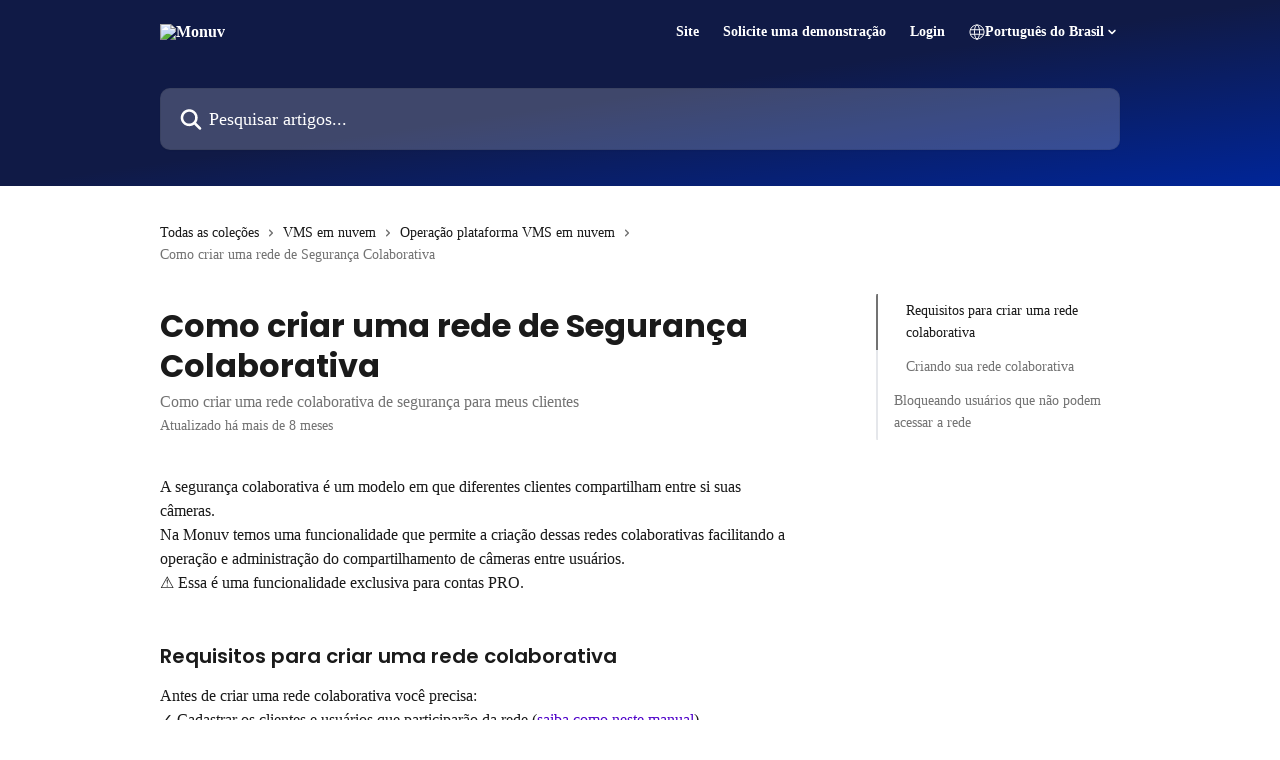

--- FILE ---
content_type: text/html; charset=utf-8
request_url: https://suporte.monuv.com.br/pt-BR/articles/2517441-como-criar-uma-rede-de-seguranca-colaborativa
body_size: 18082
content:
<!DOCTYPE html><html lang="pt-BR"><head><meta charSet="utf-8" data-next-head=""/><title data-next-head="">Como criar uma rede de Segurança Colaborativa | Monuv</title><meta property="og:title" content="Como criar uma rede de Segurança Colaborativa | Monuv" data-next-head=""/><meta name="twitter:title" content="Como criar uma rede de Segurança Colaborativa | Monuv" data-next-head=""/><meta property="og:description" content="Como criar uma rede colaborativa de segurança para meus clientes" data-next-head=""/><meta name="twitter:description" content="Como criar uma rede colaborativa de segurança para meus clientes" data-next-head=""/><meta name="description" content="Como criar uma rede colaborativa de segurança para meus clientes" data-next-head=""/><meta property="og:type" content="article" data-next-head=""/><meta property="og:image" content="https://downloads.intercomcdn.com/i/o/405083/ac86b8a0c2d7b5cb7fe5f805/61ae8ae1994b8a75a6eee1df549831d7.png" data-next-head=""/><meta property="twitter:image" content="https://downloads.intercomcdn.com/i/o/405083/ac86b8a0c2d7b5cb7fe5f805/61ae8ae1994b8a75a6eee1df549831d7.png" data-next-head=""/><meta name="robots" content="all" data-next-head=""/><meta name="viewport" content="width=device-width, initial-scale=1" data-next-head=""/><link href="https://intercom.help/monuv/assets/favicon" rel="icon" data-next-head=""/><link rel="canonical" href="https://suporte.monuv.com.br/pt-BR/articles/2517441-como-criar-uma-rede-de-seguranca-colaborativa" data-next-head=""/><link rel="alternate" href="https://suporte.monuv.com.br/pt-BR/articles/2517441-como-criar-uma-rede-de-seguranca-colaborativa" hrefLang="pt-BR" data-next-head=""/><link rel="alternate" href="https://suporte.monuv.com.br/pt-BR/articles/2517441-como-criar-uma-rede-de-seguranca-colaborativa" hrefLang="x-default" data-next-head=""/><link nonce="DA3/8nwydKNV6kRcDMWPxoNc6dnE8ToemNI9JH/JfSI=" rel="preload" href="https://static.intercomassets.com/_next/static/css/3141721a1e975790.css" as="style"/><link nonce="DA3/8nwydKNV6kRcDMWPxoNc6dnE8ToemNI9JH/JfSI=" rel="stylesheet" href="https://static.intercomassets.com/_next/static/css/3141721a1e975790.css" data-n-g=""/><link nonce="DA3/8nwydKNV6kRcDMWPxoNc6dnE8ToemNI9JH/JfSI=" rel="preload" href="https://static.intercomassets.com/_next/static/css/2e15b5a0835b0524.css" as="style"/><link nonce="DA3/8nwydKNV6kRcDMWPxoNc6dnE8ToemNI9JH/JfSI=" rel="stylesheet" href="https://static.intercomassets.com/_next/static/css/2e15b5a0835b0524.css"/><link nonce="DA3/8nwydKNV6kRcDMWPxoNc6dnE8ToemNI9JH/JfSI=" rel="preload" href="https://static.intercomassets.com/_next/static/css/2b420b27f78df33f.css" as="style"/><link nonce="DA3/8nwydKNV6kRcDMWPxoNc6dnE8ToemNI9JH/JfSI=" rel="stylesheet" href="https://static.intercomassets.com/_next/static/css/2b420b27f78df33f.css"/><noscript data-n-css="DA3/8nwydKNV6kRcDMWPxoNc6dnE8ToemNI9JH/JfSI="></noscript><script defer="" nonce="DA3/8nwydKNV6kRcDMWPxoNc6dnE8ToemNI9JH/JfSI=" nomodule="" src="https://static.intercomassets.com/_next/static/chunks/polyfills-42372ed130431b0a.js"></script><script defer="" src="https://static.intercomassets.com/_next/static/chunks/1845.9920dd8b7453512c.js" nonce="DA3/8nwydKNV6kRcDMWPxoNc6dnE8ToemNI9JH/JfSI="></script><script defer="" src="https://static.intercomassets.com/_next/static/chunks/1200.9e10d77acb556fa6.js" nonce="DA3/8nwydKNV6kRcDMWPxoNc6dnE8ToemNI9JH/JfSI="></script><script src="https://static.intercomassets.com/_next/static/chunks/webpack-bddfdcefc2f9fcc5.js" nonce="DA3/8nwydKNV6kRcDMWPxoNc6dnE8ToemNI9JH/JfSI=" defer=""></script><script src="https://static.intercomassets.com/_next/static/chunks/framework-1f1b8d38c1d86c61.js" nonce="DA3/8nwydKNV6kRcDMWPxoNc6dnE8ToemNI9JH/JfSI=" defer=""></script><script src="https://static.intercomassets.com/_next/static/chunks/main-867d51f9867933e7.js" nonce="DA3/8nwydKNV6kRcDMWPxoNc6dnE8ToemNI9JH/JfSI=" defer=""></script><script src="https://static.intercomassets.com/_next/static/chunks/pages/_app-48cb5066bcd6f6c7.js" nonce="DA3/8nwydKNV6kRcDMWPxoNc6dnE8ToemNI9JH/JfSI=" defer=""></script><script src="https://static.intercomassets.com/_next/static/chunks/d0502abb-aa607f45f5026044.js" nonce="DA3/8nwydKNV6kRcDMWPxoNc6dnE8ToemNI9JH/JfSI=" defer=""></script><script src="https://static.intercomassets.com/_next/static/chunks/6190-ef428f6633b5a03f.js" nonce="DA3/8nwydKNV6kRcDMWPxoNc6dnE8ToemNI9JH/JfSI=" defer=""></script><script src="https://static.intercomassets.com/_next/static/chunks/5729-6d79ddfe1353a77c.js" nonce="DA3/8nwydKNV6kRcDMWPxoNc6dnE8ToemNI9JH/JfSI=" defer=""></script><script src="https://static.intercomassets.com/_next/static/chunks/296-7834dcf3444315af.js" nonce="DA3/8nwydKNV6kRcDMWPxoNc6dnE8ToemNI9JH/JfSI=" defer=""></script><script src="https://static.intercomassets.com/_next/static/chunks/4835-9db7cd232aae5617.js" nonce="DA3/8nwydKNV6kRcDMWPxoNc6dnE8ToemNI9JH/JfSI=" defer=""></script><script src="https://static.intercomassets.com/_next/static/chunks/2735-8954effe331a5dbf.js" nonce="DA3/8nwydKNV6kRcDMWPxoNc6dnE8ToemNI9JH/JfSI=" defer=""></script><script src="https://static.intercomassets.com/_next/static/chunks/pages/%5BhelpCenterIdentifier%5D/%5Blocale%5D/articles/%5BarticleSlug%5D-cb17d809302ca462.js" nonce="DA3/8nwydKNV6kRcDMWPxoNc6dnE8ToemNI9JH/JfSI=" defer=""></script><script src="https://static.intercomassets.com/_next/static/owCM6oqJUAqxAIiAh7wdD/_buildManifest.js" nonce="DA3/8nwydKNV6kRcDMWPxoNc6dnE8ToemNI9JH/JfSI=" defer=""></script><script src="https://static.intercomassets.com/_next/static/owCM6oqJUAqxAIiAh7wdD/_ssgManifest.js" nonce="DA3/8nwydKNV6kRcDMWPxoNc6dnE8ToemNI9JH/JfSI=" defer=""></script><meta name="sentry-trace" content="9fb9d7cf9843a2aac53e518555d81c11-2ad984c052df1753-0"/><meta name="baggage" content="sentry-environment=production,sentry-release=26d76f7c84b09204ce798b2e4a56b669913ab165,sentry-public_key=187f842308a64dea9f1f64d4b1b9c298,sentry-trace_id=9fb9d7cf9843a2aac53e518555d81c11,sentry-org_id=2129,sentry-sampled=false,sentry-sample_rand=0.7307222094215834,sentry-sample_rate=0"/><style id="__jsx-1140930639">:root{--body-bg: rgb(255, 255, 255);
--body-image: none;
--body-bg-rgb: 255, 255, 255;
--body-border: rgb(230, 230, 230);
--body-primary-color: #1a1a1a;
--body-secondary-color: #737373;
--body-reaction-bg: rgb(242, 242, 242);
--body-reaction-text-color: rgb(64, 64, 64);
--body-toc-active-border: #737373;
--body-toc-inactive-border: #f2f2f2;
--body-toc-inactive-color: #737373;
--body-toc-active-font-weight: 400;
--body-table-border: rgb(204, 204, 204);
--body-color: hsl(0, 0%, 0%);
--footer-bg: rgb(16, 26, 70);
--footer-image: none;
--footer-border: rgb(25, 41, 111);
--footer-color: hsl(0, 0%, 100%);
--header-bg: none;
--header-image: linear-gradient(to bottom right, #101a46,#101A46,#002598);
--header-color: hsl(0, 0%, 100%);
--collection-card-bg: rgb(255, 255, 255);
--collection-card-image: none;
--collection-card-color: hsl(225, 100%, 30%);
--card-bg: rgb(255, 255, 255);
--card-border-color: rgb(230, 230, 230);
--card-border-inner-radius: 6px;
--card-border-radius: 8px;
--card-shadow: 0 1px 2px 0 rgb(0 0 0 / 0.05);
--search-bar-border-radius: 10px;
--search-bar-width: 100%;
--ticket-blue-bg-color: #dce1f9;
--ticket-blue-text-color: #334bfa;
--ticket-green-bg-color: #d7efdc;
--ticket-green-text-color: #0f7134;
--ticket-orange-bg-color: #ffebdb;
--ticket-orange-text-color: #b24d00;
--ticket-red-bg-color: #ffdbdb;
--ticket-red-text-color: #df2020;
--header-height: 245px;
--header-subheader-background-color: #000000;
--header-subheader-font-color: #FFFFFF;
--content-block-bg: rgb(247, 247, 247);
--content-block-image: none;
--content-block-color: hsl(0, 0%, 10%);
--content-block-button-bg: rgb(79, 2, 202);
--content-block-button-image: none;
--content-block-button-color: hsl(0, 0%, 100%);
--content-block-button-radius: 6px;
--primary-color: hsl(263, 98%, 40%);
--primary-color-alpha-10: hsla(263, 98%, 40%, 0.1);
--primary-color-alpha-60: hsla(263, 98%, 40%, 0.6);
--text-on-primary-color: #ffffff}</style><style id="__jsx-1364445819">:root{--font-family-primary: 'Poppins', 'Poppins Fallback'}</style><style id="__jsx-1812811501">:root{--font-family-secondary: 'Lato', 'Lato Fallback'}</style><style id="__jsx-cf6f0ea00fa5c760">.fade-background.jsx-cf6f0ea00fa5c760{background:radial-gradient(333.38%100%at 50%0%,rgba(var(--body-bg-rgb),0)0%,rgba(var(--body-bg-rgb),.00925356)11.67%,rgba(var(--body-bg-rgb),.0337355)21.17%,rgba(var(--body-bg-rgb),.0718242)28.85%,rgba(var(--body-bg-rgb),.121898)35.03%,rgba(var(--body-bg-rgb),.182336)40.05%,rgba(var(--body-bg-rgb),.251516)44.25%,rgba(var(--body-bg-rgb),.327818)47.96%,rgba(var(--body-bg-rgb),.409618)51.51%,rgba(var(--body-bg-rgb),.495297)55.23%,rgba(var(--body-bg-rgb),.583232)59.47%,rgba(var(--body-bg-rgb),.671801)64.55%,rgba(var(--body-bg-rgb),.759385)70.81%,rgba(var(--body-bg-rgb),.84436)78.58%,rgba(var(--body-bg-rgb),.9551)88.2%,rgba(var(--body-bg-rgb),1)100%),var(--header-image),var(--header-bg);background-size:cover;background-position-x:center}</style><style id="__jsx-27f84a20f81f6ce9">.table-of-contents::-webkit-scrollbar{width:8px}.table-of-contents::-webkit-scrollbar-thumb{background-color:#f2f2f2;border-radius:8px}</style><style id="__jsx-a49d9ef8a9865a27">.table_of_contents.jsx-a49d9ef8a9865a27{max-width:260px;min-width:260px}</style><style id="__jsx-62724fba150252e0">.related_articles section a{color:initial}</style><style id="__jsx-4bed0c08ce36899e">.article_body a:not(.intercom-h2b-button){color:var(--primary-color)}article a.intercom-h2b-button{background-color:var(--primary-color);border:0}.zendesk-article table{overflow-x:scroll!important;display:block!important;height:auto!important}.intercom-interblocks-unordered-nested-list ul,.intercom-interblocks-ordered-nested-list ol{margin-top:16px;margin-bottom:16px}.intercom-interblocks-unordered-nested-list ul .intercom-interblocks-unordered-nested-list ul,.intercom-interblocks-unordered-nested-list ul .intercom-interblocks-ordered-nested-list ol,.intercom-interblocks-ordered-nested-list ol .intercom-interblocks-ordered-nested-list ol,.intercom-interblocks-ordered-nested-list ol .intercom-interblocks-unordered-nested-list ul{margin-top:0;margin-bottom:0}.intercom-interblocks-image a:focus{outline-offset:3px}</style></head><body><div id="__next"><div dir="ltr" class="h-full w-full"><span class="hidden">Copyright (c) 2023, Intercom, Inc. (legal@intercom.io) with Reserved Font Name &quot;Poppins&quot;.
      This Font Software is licensed under the SIL Open Font License, Version 1.1.</span><span class="hidden">Copyright (c) 2023, Intercom, Inc. (legal@intercom.io) with Reserved Font Name &quot;Lato&quot;.
      This Font Software is licensed under the SIL Open Font License, Version 1.1.</span><a href="#main-content" class="sr-only font-bold text-header-color focus:not-sr-only focus:absolute focus:left-4 focus:top-4 focus:z-50" aria-roledescription="Link, pressione control-option-seta-direita para sair">Passar para o conteúdo principal</a><main class="header__lite"><header id="header" data-testid="header" class="jsx-cf6f0ea00fa5c760 flex flex-col text-header-color"><div class="jsx-cf6f0ea00fa5c760 relative flex grow flex-col mb-9 bg-header-bg bg-header-image bg-cover bg-center pb-9"><div id="sr-announcement" aria-live="polite" class="jsx-cf6f0ea00fa5c760 sr-only"></div><div class="jsx-cf6f0ea00fa5c760 flex h-full flex-col items-center marker:shrink-0"><section class="relative flex w-full flex-col mb-6 pb-6"><div class="header__meta_wrapper flex justify-center px-5 pt-6 leading-none sm:px-10"><div class="flex items-center w-240" data-testid="subheader-container"><div class="mo__body header__site_name"><div class="header__logo"><a href="/pt-BR/"><img src="https://downloads.intercomcdn.com/i/o/102908/ef0a18f651a3c372e2b152e7/461d4f188719256b770fe3c8f3be21d8.png" height="153" alt="Monuv"/></a></div></div><div><div class="flex items-center font-semibold"><div class="flex items-center md:hidden" data-testid="small-screen-children"><button class="flex items-center border-none bg-transparent px-1.5" data-testid="hamburger-menu-button" aria-label="Abrir menu"><svg width="24" height="24" viewBox="0 0 16 16" xmlns="http://www.w3.org/2000/svg" class="fill-current"><path d="M1.86861 2C1.38889 2 1 2.3806 1 2.85008C1 3.31957 1.38889 3.70017 1.86861 3.70017H14.1314C14.6111 3.70017 15 3.31957 15 2.85008C15 2.3806 14.6111 2 14.1314 2H1.86861Z"></path><path d="M1 8C1 7.53051 1.38889 7.14992 1.86861 7.14992H14.1314C14.6111 7.14992 15 7.53051 15 8C15 8.46949 14.6111 8.85008 14.1314 8.85008H1.86861C1.38889 8.85008 1 8.46949 1 8Z"></path><path d="M1 13.1499C1 12.6804 1.38889 12.2998 1.86861 12.2998H14.1314C14.6111 12.2998 15 12.6804 15 13.1499C15 13.6194 14.6111 14 14.1314 14H1.86861C1.38889 14 1 13.6194 1 13.1499Z"></path></svg></button><div class="fixed right-0 top-0 z-50 h-full w-full hidden" data-testid="hamburger-menu"><div class="flex h-full w-full justify-end bg-black bg-opacity-30"><div class="flex h-fit w-full flex-col bg-white opacity-100 sm:h-full sm:w-1/2"><button class="text-body-font flex items-center self-end border-none bg-transparent pr-6 pt-6" data-testid="hamburger-menu-close-button" aria-label="Fechar menu"><svg width="24" height="24" viewBox="0 0 16 16" xmlns="http://www.w3.org/2000/svg"><path d="M3.5097 3.5097C3.84165 3.17776 4.37984 3.17776 4.71178 3.5097L7.99983 6.79775L11.2879 3.5097C11.6198 3.17776 12.158 3.17776 12.49 3.5097C12.8219 3.84165 12.8219 4.37984 12.49 4.71178L9.20191 7.99983L12.49 11.2879C12.8219 11.6198 12.8219 12.158 12.49 12.49C12.158 12.8219 11.6198 12.8219 11.2879 12.49L7.99983 9.20191L4.71178 12.49C4.37984 12.8219 3.84165 12.8219 3.5097 12.49C3.17776 12.158 3.17776 11.6198 3.5097 11.2879L6.79775 7.99983L3.5097 4.71178C3.17776 4.37984 3.17776 3.84165 3.5097 3.5097Z"></path></svg></button><nav class="flex flex-col pl-4 text-black"><a target="_blank" rel="noopener noreferrer" href="https://monuv.com.br/?utm_source=base_conhecimento" class="mx-5 mb-5 text-md no-underline hover:opacity-80 md:mx-3 md:my-0 md:text-base" data-testid="header-link-0">Site</a><a target="_blank" rel="noopener noreferrer" href="https://app.monuv.com.br/register?utm_source=base_conhecimento" class="mx-5 mb-5 text-md no-underline hover:opacity-80 md:mx-3 md:my-0 md:text-base" data-testid="header-link-1">Solicite uma demonstração</a><a target="_blank" rel="noopener noreferrer" href="https://app.monuv.com.br?utm_source=base_conhecimento" class="mx-5 mb-5 text-md no-underline hover:opacity-80 md:mx-3 md:my-0 md:text-base" data-testid="header-link-2">Login</a><div class="relative cursor-pointer has-[:focus]:outline"><select class="peer absolute z-10 block h-6 w-full cursor-pointer opacity-0 md:text-base" aria-label="Alterar idioma" id="language-selector"><option value="/pt-BR/articles/2517441-como-criar-uma-rede-de-seguranca-colaborativa" class="text-black" selected="">Português do Brasil</option></select><div class="mb-10 ml-5 flex items-center gap-1 text-md hover:opacity-80 peer-hover:opacity-80 md:m-0 md:ml-3 md:text-base" aria-hidden="true"><svg id="locale-picker-globe" width="16" height="16" viewBox="0 0 16 16" fill="none" xmlns="http://www.w3.org/2000/svg" class="shrink-0" aria-hidden="true"><path d="M8 15C11.866 15 15 11.866 15 8C15 4.13401 11.866 1 8 1C4.13401 1 1 4.13401 1 8C1 11.866 4.13401 15 8 15Z" stroke="currentColor" stroke-linecap="round" stroke-linejoin="round"></path><path d="M8 15C9.39949 15 10.534 11.866 10.534 8C10.534 4.13401 9.39949 1 8 1C6.60051 1 5.466 4.13401 5.466 8C5.466 11.866 6.60051 15 8 15Z" stroke="currentColor" stroke-linecap="round" stroke-linejoin="round"></path><path d="M1.448 5.75989H14.524" stroke="currentColor" stroke-linecap="round" stroke-linejoin="round"></path><path d="M1.448 10.2402H14.524" stroke="currentColor" stroke-linecap="round" stroke-linejoin="round"></path></svg>Português do Brasil<svg id="locale-picker-arrow" width="16" height="16" viewBox="0 0 16 16" fill="none" xmlns="http://www.w3.org/2000/svg" class="shrink-0" aria-hidden="true"><path d="M5 6.5L8.00093 9.5L11 6.50187" stroke="currentColor" stroke-width="1.5" stroke-linecap="round" stroke-linejoin="round"></path></svg></div></div></nav></div></div></div></div><nav class="hidden items-center md:flex" data-testid="large-screen-children"><a target="_blank" rel="noopener noreferrer" href="https://monuv.com.br/?utm_source=base_conhecimento" class="mx-5 mb-5 text-md no-underline hover:opacity-80 md:mx-3 md:my-0 md:text-base" data-testid="header-link-0">Site</a><a target="_blank" rel="noopener noreferrer" href="https://app.monuv.com.br/register?utm_source=base_conhecimento" class="mx-5 mb-5 text-md no-underline hover:opacity-80 md:mx-3 md:my-0 md:text-base" data-testid="header-link-1">Solicite uma demonstração</a><a target="_blank" rel="noopener noreferrer" href="https://app.monuv.com.br?utm_source=base_conhecimento" class="mx-5 mb-5 text-md no-underline hover:opacity-80 md:mx-3 md:my-0 md:text-base" data-testid="header-link-2">Login</a><div class="relative cursor-pointer has-[:focus]:outline"><select class="peer absolute z-10 block h-6 w-full cursor-pointer opacity-0 md:text-base" aria-label="Alterar idioma" id="language-selector"><option value="/pt-BR/articles/2517441-como-criar-uma-rede-de-seguranca-colaborativa" class="text-black" selected="">Português do Brasil</option></select><div class="mb-10 ml-5 flex items-center gap-1 text-md hover:opacity-80 peer-hover:opacity-80 md:m-0 md:ml-3 md:text-base" aria-hidden="true"><svg id="locale-picker-globe" width="16" height="16" viewBox="0 0 16 16" fill="none" xmlns="http://www.w3.org/2000/svg" class="shrink-0" aria-hidden="true"><path d="M8 15C11.866 15 15 11.866 15 8C15 4.13401 11.866 1 8 1C4.13401 1 1 4.13401 1 8C1 11.866 4.13401 15 8 15Z" stroke="currentColor" stroke-linecap="round" stroke-linejoin="round"></path><path d="M8 15C9.39949 15 10.534 11.866 10.534 8C10.534 4.13401 9.39949 1 8 1C6.60051 1 5.466 4.13401 5.466 8C5.466 11.866 6.60051 15 8 15Z" stroke="currentColor" stroke-linecap="round" stroke-linejoin="round"></path><path d="M1.448 5.75989H14.524" stroke="currentColor" stroke-linecap="round" stroke-linejoin="round"></path><path d="M1.448 10.2402H14.524" stroke="currentColor" stroke-linecap="round" stroke-linejoin="round"></path></svg>Português do Brasil<svg id="locale-picker-arrow" width="16" height="16" viewBox="0 0 16 16" fill="none" xmlns="http://www.w3.org/2000/svg" class="shrink-0" aria-hidden="true"><path d="M5 6.5L8.00093 9.5L11 6.50187" stroke="currentColor" stroke-width="1.5" stroke-linecap="round" stroke-linejoin="round"></path></svg></div></div></nav></div></div></div></div></section><section class="relative mx-5 flex h-full w-full flex-col items-center px-5 sm:px-10"><div class="flex h-full max-w-full flex-col w-240 justify-end" data-testid="main-header-container"><div id="search-bar" class="relative w-full"><form action="/pt-BR/" autoComplete="off"><div class="flex w-full flex-col items-start"><div class="relative flex w-full sm:w-search-bar"><label for="search-input" class="sr-only">Pesquisar artigos...</label><input id="search-input" type="text" autoComplete="off" class="peer w-full rounded-search-bar border border-black-alpha-8 bg-white-alpha-20 p-4 ps-12 font-secondary text-lg text-header-color shadow-search-bar outline-none transition ease-linear placeholder:text-header-color hover:bg-white-alpha-27 hover:shadow-search-bar-hover focus:border-transparent focus:bg-white focus:text-black-10 focus:shadow-search-bar-focused placeholder:focus:text-black-45" placeholder="Pesquisar artigos..." name="q" aria-label="Pesquisar artigos..." value=""/><div class="absolute inset-y-0 start-0 flex items-center fill-header-color peer-focus-visible:fill-black-45 pointer-events-none ps-5"><svg width="22" height="21" viewBox="0 0 22 21" xmlns="http://www.w3.org/2000/svg" class="fill-inherit" aria-hidden="true"><path fill-rule="evenodd" clip-rule="evenodd" d="M3.27485 8.7001C3.27485 5.42781 5.92757 2.7751 9.19985 2.7751C12.4721 2.7751 15.1249 5.42781 15.1249 8.7001C15.1249 11.9724 12.4721 14.6251 9.19985 14.6251C5.92757 14.6251 3.27485 11.9724 3.27485 8.7001ZM9.19985 0.225098C4.51924 0.225098 0.724854 4.01948 0.724854 8.7001C0.724854 13.3807 4.51924 17.1751 9.19985 17.1751C11.0802 17.1751 12.8176 16.5627 14.2234 15.5265L19.0981 20.4013C19.5961 20.8992 20.4033 20.8992 20.9013 20.4013C21.3992 19.9033 21.3992 19.0961 20.9013 18.5981L16.0264 13.7233C17.0625 12.3176 17.6749 10.5804 17.6749 8.7001C17.6749 4.01948 13.8805 0.225098 9.19985 0.225098Z"></path></svg></div></div></div></form></div></div></section></div></div></header><div class="z-1 flex shrink-0 grow basis-auto justify-center px-5 sm:px-10"><section data-testid="main-content" id="main-content" class="max-w-full w-240"><section data-testid="article-section" class="section section__article"><div class="flex-row-reverse justify-between flex"><div class="jsx-a49d9ef8a9865a27 w-61 sticky top-8 ml-7 max-w-61 self-start max-lg:hidden mt-16"><div class="jsx-27f84a20f81f6ce9 table-of-contents max-h-[calc(100vh-96px)] overflow-y-auto rounded-2xl text-body-primary-color hover:text-primary max-lg:border max-lg:border-solid max-lg:border-body-border max-lg:shadow-solid-1"><div data-testid="toc-dropdown" class="jsx-27f84a20f81f6ce9 hidden cursor-pointer justify-between border-b max-lg:flex max-lg:flex-row max-lg:border-x-0 max-lg:border-t-0 max-lg:border-solid max-lg:border-b-body-border"><div class="jsx-27f84a20f81f6ce9 my-2 max-lg:pl-4">Sumário</div><div class="jsx-27f84a20f81f6ce9 "><svg class="ml-2 mr-4 mt-3 transition-transform" transform="rotate(180)" width="16" height="16" fill="none" xmlns="http://www.w3.org/2000/svg"><path fill-rule="evenodd" clip-rule="evenodd" d="M3.93353 5.93451C4.24595 5.62209 4.75248 5.62209 5.0649 5.93451L7.99922 8.86882L10.9335 5.93451C11.246 5.62209 11.7525 5.62209 12.0649 5.93451C12.3773 6.24693 12.3773 6.75346 12.0649 7.06588L8.5649 10.5659C8.25249 10.8783 7.74595 10.8783 7.43353 10.5659L3.93353 7.06588C3.62111 6.75346 3.62111 6.24693 3.93353 5.93451Z" fill="currentColor"></path></svg></div></div><div data-testid="toc-body" class="jsx-27f84a20f81f6ce9 my-2"><section data-testid="toc-section-0" class="jsx-27f84a20f81f6ce9 flex border-y-0 border-e-0 border-s-2 border-solid py-1.5 max-lg:border-none border-body-toc-active-border px-7"><a id="#requisitos-para-criar-uma-rede-colaborativa" href="#requisitos-para-criar-uma-rede-colaborativa" data-testid="toc-link-0" class="jsx-27f84a20f81f6ce9 w-full no-underline hover:text-body-primary-color max-lg:inline-block max-lg:text-body-primary-color max-lg:hover:text-primary lg:text-base font-toc-active text-body-primary-color"></a></section><section data-testid="toc-section-1" class="jsx-27f84a20f81f6ce9 flex border-y-0 border-e-0 border-s-2 border-solid py-1.5 max-lg:border-none px-7"><a id="#criando-sua-rede-colaborativa" href="#criando-sua-rede-colaborativa" data-testid="toc-link-1" class="jsx-27f84a20f81f6ce9 w-full no-underline hover:text-body-primary-color max-lg:inline-block max-lg:text-body-primary-color max-lg:hover:text-primary lg:text-base text-body-toc-inactive-color"></a></section><section data-testid="toc-section-2" class="jsx-27f84a20f81f6ce9 flex border-y-0 border-e-0 border-s-2 border-solid py-1.5 max-lg:border-none px-4"><a id="#bloqueando-usurios-que-no-podem-acessar-a-rede" href="#bloqueando-usurios-que-no-podem-acessar-a-rede" data-testid="toc-link-2" class="jsx-27f84a20f81f6ce9 w-full no-underline hover:text-body-primary-color max-lg:inline-block max-lg:text-body-primary-color max-lg:hover:text-primary lg:text-base text-body-toc-inactive-color"></a></section></div></div></div><div class="relative z-3 w-full lg:max-w-160 "><div class="flex pb-6 max-md:pb-2 lg:max-w-160"><div tabindex="-1" class="focus:outline-none"><div class="flex flex-wrap items-baseline pb-4 text-base" tabindex="0" role="navigation" aria-label="Trilha de navegação"><a href="/pt-BR/" class="pr-2 text-body-primary-color no-underline hover:text-body-secondary-color">Todas as coleções</a><div class="pr-2" aria-hidden="true"><svg width="6" height="10" viewBox="0 0 6 10" class="block h-2 w-2 fill-body-secondary-color rtl:rotate-180" xmlns="http://www.w3.org/2000/svg"><path fill-rule="evenodd" clip-rule="evenodd" d="M0.648862 0.898862C0.316916 1.23081 0.316916 1.769 0.648862 2.10094L3.54782 4.9999L0.648862 7.89886C0.316916 8.23081 0.316917 8.769 0.648862 9.10094C0.980808 9.43289 1.519 9.43289 1.85094 9.10094L5.35094 5.60094C5.68289 5.269 5.68289 4.73081 5.35094 4.39886L1.85094 0.898862C1.519 0.566916 0.980807 0.566916 0.648862 0.898862Z"></path></svg></div><a href="https://suporte.monuv.com.br/pt-BR/collections/9931048-vms-em-nuvem" class="pr-2 text-body-primary-color no-underline hover:text-body-secondary-color" data-testid="breadcrumb-0">VMS em nuvem</a><div class="pr-2" aria-hidden="true"><svg width="6" height="10" viewBox="0 0 6 10" class="block h-2 w-2 fill-body-secondary-color rtl:rotate-180" xmlns="http://www.w3.org/2000/svg"><path fill-rule="evenodd" clip-rule="evenodd" d="M0.648862 0.898862C0.316916 1.23081 0.316916 1.769 0.648862 2.10094L3.54782 4.9999L0.648862 7.89886C0.316916 8.23081 0.316917 8.769 0.648862 9.10094C0.980808 9.43289 1.519 9.43289 1.85094 9.10094L5.35094 5.60094C5.68289 5.269 5.68289 4.73081 5.35094 4.39886L1.85094 0.898862C1.519 0.566916 0.980807 0.566916 0.648862 0.898862Z"></path></svg></div><a href="https://suporte.monuv.com.br/pt-BR/collections/9933307-operacao-plataforma-vms-em-nuvem" class="pr-2 text-body-primary-color no-underline hover:text-body-secondary-color" data-testid="breadcrumb-1">Operação plataforma VMS em nuvem</a><div class="pr-2" aria-hidden="true"><svg width="6" height="10" viewBox="0 0 6 10" class="block h-2 w-2 fill-body-secondary-color rtl:rotate-180" xmlns="http://www.w3.org/2000/svg"><path fill-rule="evenodd" clip-rule="evenodd" d="M0.648862 0.898862C0.316916 1.23081 0.316916 1.769 0.648862 2.10094L3.54782 4.9999L0.648862 7.89886C0.316916 8.23081 0.316917 8.769 0.648862 9.10094C0.980808 9.43289 1.519 9.43289 1.85094 9.10094L5.35094 5.60094C5.68289 5.269 5.68289 4.73081 5.35094 4.39886L1.85094 0.898862C1.519 0.566916 0.980807 0.566916 0.648862 0.898862Z"></path></svg></div><div class="text-body-secondary-color">Como criar uma rede de Segurança Colaborativa</div></div></div></div><div class=""><div class="article intercom-force-break"><div class="mb-10 max-lg:mb-6"><div class="flex flex-col gap-4"><div class="flex flex-col"><h1 class="mb-1 font-primary text-2xl font-bold leading-10 text-body-primary-color">Como criar uma rede de Segurança Colaborativa</h1><div class="text-md font-normal leading-normal text-body-secondary-color"><p>Como criar uma rede colaborativa de segurança para meus clientes</p></div></div><div class="avatar"><div class="avatar__info -mt-0.5 text-base"><span class="text-body-secondary-color"> <!-- -->Atualizado há mais de 8 meses</span></div></div></div></div><div class="jsx-4bed0c08ce36899e flex-col"><div class="jsx-4bed0c08ce36899e mb-7 ml-0 text-md max-messenger:mb-6 lg:hidden"><div class="jsx-27f84a20f81f6ce9 table-of-contents max-h-[calc(100vh-96px)] overflow-y-auto rounded-2xl text-body-primary-color hover:text-primary max-lg:border max-lg:border-solid max-lg:border-body-border max-lg:shadow-solid-1"><div data-testid="toc-dropdown" class="jsx-27f84a20f81f6ce9 hidden cursor-pointer justify-between border-b max-lg:flex max-lg:flex-row max-lg:border-x-0 max-lg:border-t-0 max-lg:border-solid max-lg:border-b-body-border border-b-0"><div class="jsx-27f84a20f81f6ce9 my-2 max-lg:pl-4">Sumário</div><div class="jsx-27f84a20f81f6ce9 "><svg class="ml-2 mr-4 mt-3 transition-transform" transform="" width="16" height="16" fill="none" xmlns="http://www.w3.org/2000/svg"><path fill-rule="evenodd" clip-rule="evenodd" d="M3.93353 5.93451C4.24595 5.62209 4.75248 5.62209 5.0649 5.93451L7.99922 8.86882L10.9335 5.93451C11.246 5.62209 11.7525 5.62209 12.0649 5.93451C12.3773 6.24693 12.3773 6.75346 12.0649 7.06588L8.5649 10.5659C8.25249 10.8783 7.74595 10.8783 7.43353 10.5659L3.93353 7.06588C3.62111 6.75346 3.62111 6.24693 3.93353 5.93451Z" fill="currentColor"></path></svg></div></div><div data-testid="toc-body" class="jsx-27f84a20f81f6ce9 hidden my-2"><section data-testid="toc-section-0" class="jsx-27f84a20f81f6ce9 flex border-y-0 border-e-0 border-s-2 border-solid py-1.5 max-lg:border-none border-body-toc-active-border px-7"><a id="#requisitos-para-criar-uma-rede-colaborativa" href="#requisitos-para-criar-uma-rede-colaborativa" data-testid="toc-link-0" class="jsx-27f84a20f81f6ce9 w-full no-underline hover:text-body-primary-color max-lg:inline-block max-lg:text-body-primary-color max-lg:hover:text-primary lg:text-base font-toc-active text-body-primary-color"></a></section><section data-testid="toc-section-1" class="jsx-27f84a20f81f6ce9 flex border-y-0 border-e-0 border-s-2 border-solid py-1.5 max-lg:border-none px-7"><a id="#criando-sua-rede-colaborativa" href="#criando-sua-rede-colaborativa" data-testid="toc-link-1" class="jsx-27f84a20f81f6ce9 w-full no-underline hover:text-body-primary-color max-lg:inline-block max-lg:text-body-primary-color max-lg:hover:text-primary lg:text-base text-body-toc-inactive-color"></a></section><section data-testid="toc-section-2" class="jsx-27f84a20f81f6ce9 flex border-y-0 border-e-0 border-s-2 border-solid py-1.5 max-lg:border-none px-4"><a id="#bloqueando-usurios-que-no-podem-acessar-a-rede" href="#bloqueando-usurios-que-no-podem-acessar-a-rede" data-testid="toc-link-2" class="jsx-27f84a20f81f6ce9 w-full no-underline hover:text-body-primary-color max-lg:inline-block max-lg:text-body-primary-color max-lg:hover:text-primary lg:text-base text-body-toc-inactive-color"></a></section></div></div></div><div class="jsx-4bed0c08ce36899e article_body"><article class="jsx-4bed0c08ce36899e "><div class="intercom-interblocks-paragraph no-margin intercom-interblocks-align-left"><p>A segurança colaborativa é um modelo em que diferentes clientes compartilham entre si suas câmeras. <br/>Na Monuv temos uma funcionalidade que permite a criação dessas redes colaborativas facilitando a operação e administração do compartilhamento de câmeras entre usuários. <br/>⚠ Essa é uma funcionalidade exclusiva para contas PRO.<br/>​</p></div><div class="intercom-interblocks-paragraph no-margin intercom-interblocks-align-left"><p> </p></div><div class="intercom-interblocks-subheading intercom-interblocks-align-left"><h2 id="requisitos-para-criar-uma-rede-colaborativa">Requisitos para criar uma rede colaborativa</h2></div><div class="intercom-interblocks-paragraph no-margin intercom-interblocks-align-left"><p>Antes de criar uma rede colaborativa você precisa:<br/>✓ Cadastrar os clientes e usuários que participarão da rede (<a href="https://suporte.monuv.com.br/suporte-tecnico/primeiros-passos-na-monuv/como-cadastrar-usuarios-de-clientes">saiba como neste manual</a>)<br/>✓ Cadastrar as câmeras que serão compartilhadas (<a href="https://suporte.monuv.com.br/pt-BR/articles/2423714-como-configurar-uma-camera-ou-um-dvr-na-monuv">saiba como neste manual</a>)<br/>⚠ Não é possível usar câmeras de testes nas redes colaborativas.</p></div><div class="intercom-interblocks-paragraph no-margin intercom-interblocks-align-left"><p> </p></div><div class="intercom-interblocks-subheading intercom-interblocks-align-left"><h2 id="criando-sua-rede-colaborativa">Criando sua rede colaborativa</h2></div><div class="intercom-interblocks-paragraph no-margin intercom-interblocks-align-left"><p>✓ Clique no menu &quot;Cidades Inteligentes&quot;, opção &quot;Segurança colaborativa&quot; no menu superior.</p></div><div class="intercom-interblocks-paragraph no-margin intercom-interblocks-align-left"><p>✓ Clique no botão  &quot;Cadastrar rede colaborativa&quot;</p></div><div class="intercom-interblocks-paragraph no-margin intercom-interblocks-align-left"><p> </p></div><div class="intercom-interblocks-image intercom-interblocks-align-left"><a href="https://downloads.intercomcdn.com/i/o/910917658/efb07c2dc8b9f009165fa7e5/image.png?expires=1768705200&amp;signature=449228942d961c3020802dca7578447be33a83975f37f6f2120afae5aa09c38b&amp;req=fSEnH8h5m4RXFb4f3HP0gB%2F6PCBWY0jqPBVOpOopJTcMUEZ%2Br7qYZjYKsAYy%0A8xRUV0%2BhmttQqjrLqg%3D%3D%0A" target="_blank" rel="noreferrer nofollow noopener"><img src="https://downloads.intercomcdn.com/i/o/910917658/efb07c2dc8b9f009165fa7e5/image.png?expires=1768705200&amp;signature=449228942d961c3020802dca7578447be33a83975f37f6f2120afae5aa09c38b&amp;req=fSEnH8h5m4RXFb4f3HP0gB%2F6PCBWY0jqPBVOpOopJTcMUEZ%2Br7qYZjYKsAYy%0A8xRUV0%2BhmttQqjrLqg%3D%3D%0A" width="1339" height="643"/></a></div><div class="intercom-interblocks-paragraph no-margin intercom-interblocks-align-left"><p> </p></div><div class="intercom-interblocks-paragraph no-margin intercom-interblocks-align-left"><p>✓ Defina um nome para a rede, por exemplo &#x27;Moradores Morumbi&quot;</p></div><div class="intercom-interblocks-paragraph no-margin intercom-interblocks-align-left"><p> </p></div><div class="intercom-interblocks-image intercom-interblocks-align-left"><a href="https://downloads.intercomcdn.com/i/o/753665299/d157a0caaa0ebab76b06106e/image.png?expires=1768705200&amp;signature=740c181bcd87df4fd5620ada4d8becd7ee21ff676d85e3c9b3d28a2d2e42da5a&amp;req=cyUkEM97n4hWFb4f3HP0gD3PWL5fBZuzqZ9AeGg%2Bt1DmZbT0T9qHzj24M0yu%0AKicnDvve1fopu5%2FW2Q%3D%3D%0A" target="_blank" rel="noreferrer nofollow noopener"><img src="https://downloads.intercomcdn.com/i/o/753665299/d157a0caaa0ebab76b06106e/image.png?expires=1768705200&amp;signature=740c181bcd87df4fd5620ada4d8becd7ee21ff676d85e3c9b3d28a2d2e42da5a&amp;req=cyUkEM97n4hWFb4f3HP0gD3PWL5fBZuzqZ9AeGg%2Bt1DmZbT0T9qHzj24M0yu%0AKicnDvve1fopu5%2FW2Q%3D%3D%0A" width="1784" height="653"/></a></div><div class="intercom-interblocks-paragraph no-margin intercom-interblocks-align-left"><p>✓ Você pode escolher se a rede possuirá acesso ao chat no aplicativo. Ativando esta função será criado um grupo que permitirá a todos os usuários da rede trocarem mensagens dentro do app. Veja abaixo:</p></div><div class="intercom-interblocks-paragraph no-margin intercom-interblocks-align-left"><p> </p></div><div class="intercom-interblocks-image intercom-interblocks-align-left"><a href="https://downloads.intercomcdn.com/i/o/158758089/a2a58ea9687744d36701111c/4+Chat.png?expires=1768705200&amp;signature=dcd2df6344929bf25df615bb8f5e86c33288cc4f1e4cc0491574ad2a267c3cbf&amp;req=dSUvEcx2nYlWFb4f3HP0gP1uHYgKaBdryl9Ooy6OUrv%2BwmWQzPg62ZPqv6wG%0ABWZbLs4TruIcY84Nuw%3D%3D%0A" target="_blank" rel="noreferrer nofollow noopener"><img src="https://downloads.intercomcdn.com/i/o/158758089/a2a58ea9687744d36701111c/4+Chat.png?expires=1768705200&amp;signature=dcd2df6344929bf25df615bb8f5e86c33288cc4f1e4cc0491574ad2a267c3cbf&amp;req=dSUvEcx2nYlWFb4f3HP0gP1uHYgKaBdryl9Ooy6OUrv%2BwmWQzPg62ZPqv6wG%0ABWZbLs4TruIcY84Nuw%3D%3D%0A" width="3003" height="1524"/></a></div><div class="intercom-interblocks-paragraph no-margin intercom-interblocks-align-left"><p>✓ Através da opção &quot;Configurações de acesso à rede&quot; é possível habilitar a configuração que restringe o acesso às gravações apenas para os respectivos usuários que sejam os proprietários das câmeras, ou seja, ao habilitar essa função, qualquer usuário dentro da rede só poderá visualizar as gravações das suas próprias câmeras, as demais pertencentes à rede podem ser visualizadas apenas com as imagens ao vivo.</p></div><div class="intercom-interblocks-paragraph no-margin intercom-interblocks-align-left"><p> </p></div><div class="intercom-interblocks-image intercom-interblocks-align-left"><a href="https://downloads.intercomcdn.com/i/o/753673560/0d5d7a204bd7550b24381eb5/image.png?expires=1768705200&amp;signature=df1d46dd9c19c0b41380c50f05253b26f4b84a70a902de0a8ab259715b1e2539&amp;req=cyUkEM59mIdfFb4f3HP0gClMWL7M1Lht4X%2F0wHiLTHiUgKKy4clQkn%2F6O585%0A5KbrCsl4np6FTK3ANA%3D%3D%0A" target="_blank" rel="noreferrer nofollow noopener"><img src="https://downloads.intercomcdn.com/i/o/753673560/0d5d7a204bd7550b24381eb5/image.png?expires=1768705200&amp;signature=df1d46dd9c19c0b41380c50f05253b26f4b84a70a902de0a8ab259715b1e2539&amp;req=cyUkEM59mIdfFb4f3HP0gClMWL7M1Lht4X%2F0wHiLTHiUgKKy4clQkn%2F6O585%0A5KbrCsl4np6FTK3ANA%3D%3D%0A" width="1783" height="652"/></a></div><div class="intercom-interblocks-paragraph no-margin intercom-interblocks-align-left"><p>✓ Navegue até a aba &quot;Câmeras que formam a rede&quot;</p></div><div class="intercom-interblocks-paragraph no-margin intercom-interblocks-align-left"><p> </p></div><div class="intercom-interblocks-image intercom-interblocks-align-left"><a href="https://downloads.intercomcdn.com/i/o/753666054/5f2d20e77665b0e52965c4b2/image.png?expires=1768705200&amp;signature=1ed9e7114fb5c9bfff5b53b150172b7ed7d9f3babe3c14be123bc66a6b8ed741&amp;req=cyUkEM94nYRbFb4f3HP0gKyTP71e82FkRi6ZlOkk000aJwLrZOJsHnnpDX2H%0AnVOjYpwY%2F0qFjIPOtw%3D%3D%0A" target="_blank" rel="noreferrer nofollow noopener"><img src="https://downloads.intercomcdn.com/i/o/753666054/5f2d20e77665b0e52965c4b2/image.png?expires=1768705200&amp;signature=1ed9e7114fb5c9bfff5b53b150172b7ed7d9f3babe3c14be123bc66a6b8ed741&amp;req=cyUkEM94nYRbFb4f3HP0gKyTP71e82FkRi6ZlOkk000aJwLrZOJsHnnpDX2H%0AnVOjYpwY%2F0qFjIPOtw%3D%3D%0A" width="1784" height="653"/></a></div><div class="intercom-interblocks-paragraph no-margin intercom-interblocks-align-left"><p>✓ Selecione as câmeras que desejar que sejam visualizadas pelos usuários que comporão a rede. <br/>​<b><i>Dica:</i></b><i> para selecionar mais de uma câmera simultaneamente, segure a tecla CTRL do seu teclado e clique nas câmeras que desejar. As câmeras selecionadas ficam em destaque.</i></p></div><div class="intercom-interblocks-paragraph no-margin intercom-interblocks-align-left"><p> </p></div><div class="intercom-interblocks-paragraph no-margin intercom-interblocks-align-left"><p>✓ Clique no botão com uma seta para transferir as câmeras para a lista de selecionadas<br/>​<b><i>Dica:</i></b><i> O botão com &quot;duas setas&quot; move todas as câmeras.</i></p></div><div class="intercom-interblocks-paragraph no-margin intercom-interblocks-align-left"><p> </p></div><div class="intercom-interblocks-image intercom-interblocks-align-left"><a href="https://downloads.intercomcdn.com/i/o/87316053/4bda2debfeabb0c39da5273b/image.png?expires=1768705200&amp;signature=375da9b8800d953090e9f267b504de244ffdaa546c0696c47cd0a29c43e439ba&amp;req=fCckF89%2BmIITWLcX3D%2B5htuW9tmEU6Ww%2FK45c0qxqhtd07UHcDfxcq%2F7m6wJ%0AcAEFjPahsCCtHFL0%0A" target="_blank" rel="noreferrer nofollow noopener"><img src="https://downloads.intercomcdn.com/i/o/87316053/4bda2debfeabb0c39da5273b/image.png?expires=1768705200&amp;signature=375da9b8800d953090e9f267b504de244ffdaa546c0696c47cd0a29c43e439ba&amp;req=fCckF89%2BmIITWLcX3D%2B5htuW9tmEU6Ww%2FK45c0qxqhtd07UHcDfxcq%2F7m6wJ%0AcAEFjPahsCCtHFL0%0A" width="1306" height="365"/></a></div><div class="intercom-interblocks-paragraph no-margin intercom-interblocks-align-left"><p><i>Para </i><b><i>desfazer a seleção</i></b><i> basta clicar na &quot;seta&quot; contrária. </i></p></div><div class="intercom-interblocks-paragraph no-margin intercom-interblocks-align-left"><p> </p></div><div class="intercom-interblocks-paragraph no-margin intercom-interblocks-align-left"><p>✓ Navegue até a aba &quot;Membros com acesso à rede&quot; e selecione os membros que deseja adicionar.</p></div><div class="intercom-interblocks-paragraph no-margin intercom-interblocks-align-left"><p> </p></div><div class="intercom-interblocks-image intercom-interblocks-align-left"><a href="https://downloads.intercomcdn.com/i/o/753666416/b20c36c1a87140846def9044/image.png?expires=1768705200&amp;signature=9c25e4494ac0658440890f28aa3acc1cf3d0214d3f58a14f85d23373145a190d&amp;req=cyUkEM94mYBZFb4f3HP0gCZ9QocNYBR0Ipr45OlvGNZWKCAdliYEuarX15yW%0AVCkZLOwIf3K7JtPpTQ%3D%3D%0A" target="_blank" rel="noreferrer nofollow noopener"><img src="https://downloads.intercomcdn.com/i/o/753666416/b20c36c1a87140846def9044/image.png?expires=1768705200&amp;signature=9c25e4494ac0658440890f28aa3acc1cf3d0214d3f58a14f85d23373145a190d&amp;req=cyUkEM94mYBZFb4f3HP0gCZ9QocNYBR0Ipr45OlvGNZWKCAdliYEuarX15yW%0AVCkZLOwIf3K7JtPpTQ%3D%3D%0A" width="1784" height="653"/></a></div><div class="intercom-interblocks-paragraph no-margin intercom-interblocks-align-left"><p> </p></div><div class="intercom-interblocks-heading intercom-interblocks-align-left"><h1 id="bloqueando-usurios-que-no-podem-acessar-a-rede">Bloqueando usuários que não podem acessar a rede</h1></div><div class="intercom-interblocks-paragraph no-margin intercom-interblocks-align-left"><p>Esse recurso foi criado para que você, como administrador da rede, possa bloquear usuários que, por quaisquer motivos, não devem mais ter acesso às câmeras dessa rede.</p></div><div class="intercom-interblocks-paragraph no-margin intercom-interblocks-align-left"><p> </p></div><div class="intercom-interblocks-paragraph no-margin intercom-interblocks-align-left"><p>Ele é útil também nos casos em que praticamente todos os usuários de um cliente devam participar da rede, exceto um ou outro. Desta forma, será mais prático adicionar todos os usuários no passo anterior e indicar aqui aqueles que devem ficar de fora.<br/>​<br/>✓ Navegue até a aba &quot;Usuários que não podem acessar a rede&quot;<br/>✓ Selecione os usuários a serem bloqueados.</p></div><div class="intercom-interblocks-paragraph no-margin intercom-interblocks-align-left"><p> </p></div><div class="intercom-interblocks-image intercom-interblocks-align-left"><a href="https://downloads.intercomcdn.com/i/o/87317968/aa668c33b288641c3ceee987/image.png?expires=1768705200&amp;signature=ef6da592cf9d56270cf7a95d84ff33f48bc04d1a3b0beb25ca1cc0c10623531c&amp;req=fCckF853m4kTWLcX3D%2B5hnhWly2RnYhUxpRBH9Z4xwi1Q3gxSxmsx25vTjDZ%0ApLXFDIm%2FxZAU9ZKa%0A" target="_blank" rel="noreferrer nofollow noopener"><img src="https://downloads.intercomcdn.com/i/o/87317968/aa668c33b288641c3ceee987/image.png?expires=1768705200&amp;signature=ef6da592cf9d56270cf7a95d84ff33f48bc04d1a3b0beb25ca1cc0c10623531c&amp;req=fCckF853m4kTWLcX3D%2B5hnhWly2RnYhUxpRBH9Z4xwi1Q3gxSxmsx25vTjDZ%0ApLXFDIm%2FxZAU9ZKa%0A" width="1359" height="372"/></a></div><div class="intercom-interblocks-paragraph no-margin intercom-interblocks-align-left"><p> </p></div><div class="intercom-interblocks-paragraph no-margin intercom-interblocks-align-left"><p>Conheça também o <a href="https://suporte.monuv.com.br/suporte-comercial/modelos-de-contratos-e-termos/termo-de-adesao-para-seguranca-colaborativa">modelo de termo de adesão</a> para que o proprietário da câmera possa autorizar o compartilhamento das imagens em projetos de segurança colaborativa.</p></div><section class="jsx-62724fba150252e0 related_articles my-6"><hr class="jsx-62724fba150252e0 my-6 sm:my-8"/><div class="jsx-62724fba150252e0 mb-3 text-xl font-bold">Artigos relacionados</div><section class="flex flex-col rounded-card border border-solid border-card-border bg-card-bg p-2 sm:p-3"><a class="duration-250 group/article flex flex-row justify-between gap-2 py-2 no-underline transition ease-linear hover:bg-primary-alpha-10 hover:text-primary sm:rounded-card-inner sm:py-3 rounded-card-inner px-3" href="https://suporte.monuv.com.br/pt-BR/articles/3345140-grupo-de-cameras" data-testid="article-link"><div class="flex flex-col p-0"><span class="m-0 text-md text-body-primary-color group-hover/article:text-primary">Grupo de câmeras</span></div><div class="flex shrink-0 flex-col justify-center p-0"><svg class="block h-4 w-4 text-primary ltr:-rotate-90 rtl:rotate-90" fill="currentColor" viewBox="0 0 20 20" xmlns="http://www.w3.org/2000/svg"><path fill-rule="evenodd" d="M5.293 7.293a1 1 0 011.414 0L10 10.586l3.293-3.293a1 1 0 111.414 1.414l-4 4a1 1 0 01-1.414 0l-4-4a1 1 0 010-1.414z" clip-rule="evenodd"></path></svg></div></a><a class="duration-250 group/article flex flex-row justify-between gap-2 py-2 no-underline transition ease-linear hover:bg-primary-alpha-10 hover:text-primary sm:rounded-card-inner sm:py-3 rounded-card-inner px-3" href="https://suporte.monuv.com.br/pt-BR/articles/9449857-seguranca-publica-colaborativa-monuv" data-testid="article-link"><div class="flex flex-col p-0"><span class="m-0 text-md text-body-primary-color group-hover/article:text-primary">Segurança Pública Colaborativa Monuv</span></div><div class="flex shrink-0 flex-col justify-center p-0"><svg class="block h-4 w-4 text-primary ltr:-rotate-90 rtl:rotate-90" fill="currentColor" viewBox="0 0 20 20" xmlns="http://www.w3.org/2000/svg"><path fill-rule="evenodd" d="M5.293 7.293a1 1 0 011.414 0L10 10.586l3.293-3.293a1 1 0 111.414 1.414l-4 4a1 1 0 01-1.414 0l-4-4a1 1 0 010-1.414z" clip-rule="evenodd"></path></svg></div></a><a class="duration-250 group/article flex flex-row justify-between gap-2 py-2 no-underline transition ease-linear hover:bg-primary-alpha-10 hover:text-primary sm:rounded-card-inner sm:py-3 rounded-card-inner px-3" href="https://suporte.monuv.com.br/pt-BR/articles/9457431-modelos-de-cameras-e-postes-para-seguranca-publica-colaborativa" data-testid="article-link"><div class="flex flex-col p-0"><span class="m-0 text-md text-body-primary-color group-hover/article:text-primary">Modelos de câmeras e postes para Segurança Pública Colaborativa</span></div><div class="flex shrink-0 flex-col justify-center p-0"><svg class="block h-4 w-4 text-primary ltr:-rotate-90 rtl:rotate-90" fill="currentColor" viewBox="0 0 20 20" xmlns="http://www.w3.org/2000/svg"><path fill-rule="evenodd" d="M5.293 7.293a1 1 0 011.414 0L10 10.586l3.293-3.293a1 1 0 111.414 1.414l-4 4a1 1 0 01-1.414 0l-4-4a1 1 0 010-1.414z" clip-rule="evenodd"></path></svg></div></a><a class="duration-250 group/article flex flex-row justify-between gap-2 py-2 no-underline transition ease-linear hover:bg-primary-alpha-10 hover:text-primary sm:rounded-card-inner sm:py-3 rounded-card-inner px-3" href="https://suporte.monuv.com.br/pt-BR/articles/9549077-captura-de-denuncias-atraves-de-qr-code" data-testid="article-link"><div class="flex flex-col p-0"><span class="m-0 text-md text-body-primary-color group-hover/article:text-primary">Captura de denúncias através de QR Code</span></div><div class="flex shrink-0 flex-col justify-center p-0"><svg class="block h-4 w-4 text-primary ltr:-rotate-90 rtl:rotate-90" fill="currentColor" viewBox="0 0 20 20" xmlns="http://www.w3.org/2000/svg"><path fill-rule="evenodd" d="M5.293 7.293a1 1 0 011.414 0L10 10.586l3.293-3.293a1 1 0 111.414 1.414l-4 4a1 1 0 01-1.414 0l-4-4a1 1 0 010-1.414z" clip-rule="evenodd"></path></svg></div></a><a class="duration-250 group/article flex flex-row justify-between gap-2 py-2 no-underline transition ease-linear hover:bg-primary-alpha-10 hover:text-primary sm:rounded-card-inner sm:py-3 rounded-card-inner px-3" href="https://suporte.monuv.com.br/pt-BR/articles/9714101-utilizando-o-aplicativo-camera-nuvem-cliente" data-testid="article-link"><div class="flex flex-col p-0"><span class="m-0 text-md text-body-primary-color group-hover/article:text-primary">Utilizando o aplicativo Câmera Nuvem - Cliente</span></div><div class="flex shrink-0 flex-col justify-center p-0"><svg class="block h-4 w-4 text-primary ltr:-rotate-90 rtl:rotate-90" fill="currentColor" viewBox="0 0 20 20" xmlns="http://www.w3.org/2000/svg"><path fill-rule="evenodd" d="M5.293 7.293a1 1 0 011.414 0L10 10.586l3.293-3.293a1 1 0 111.414 1.414l-4 4a1 1 0 01-1.414 0l-4-4a1 1 0 010-1.414z" clip-rule="evenodd"></path></svg></div></a></section></section></article></div></div></div></div><div class="intercom-reaction-picker -mb-4 -ml-4 -mr-4 mt-6 rounded-card sm:-mb-2 sm:-ml-1 sm:-mr-1 sm:mt-8" role="group" aria-label="formulário de feedback"><div class="intercom-reaction-prompt">Respondeu à sua pergunta?</div><div class="intercom-reactions-container"><button class="intercom-reaction" aria-label="Reação de decepção" tabindex="0" data-reaction-text="disappointed" aria-pressed="false"><span title="Decepcionado">😞</span></button><button class="intercom-reaction" aria-label="Reação neutra" tabindex="0" data-reaction-text="neutral" aria-pressed="false"><span title="Neutro">😐</span></button><button class="intercom-reaction" aria-label="Reação sorridente" tabindex="0" data-reaction-text="smiley" aria-pressed="false"><span title="Sorriso">😃</span></button></div></div></div></div></section></section></div><footer id="footer" class="mt-24 shrink-0 bg-footer-bg px-0 py-12 text-left text-base text-footer-color"><div class="shrink-0 grow basis-auto px-5 sm:px-10"><div class="mx-auto max-w-240 sm:w-auto"><div><div class="flex flex-col md:flex-row" data-testid="classic-footer-layout"><div class="mb-6 me-0 max-w-65 shrink-0 sm:mb-0 sm:me-18 sm:w-auto"><div class="align-middle text-lg text-footer-color"><a class="no-underline" href="/pt-BR/"><img data-testid="logo-img" src="https://downloads.intercomcdn.com/i/o/102908/ef0a18f651a3c372e2b152e7/461d4f188719256b770fe3c8f3be21d8.png" alt="Monuv" class="max-h-8 contrast-80"/></a></div><div class="mt-6 text-start text-base">contato@monuv.com.br</div><div class="mt-10"><ul data-testid="social-links" class="flex flex-wrap items-center gap-4 p-0 justify-start" id="social-links"><li class="list-none align-middle"><a target="_blank" href="https://www.facebook.com/monuvbrasil" rel="nofollow noreferrer noopener" data-testid="footer-social-link-0" class="no-underline"><img src="https://intercom.help/monuv/assets/svg/icon:social-facebook/fff" alt="" aria-label="https://www.facebook.com/monuvbrasil" width="16" height="16" loading="lazy" data-testid="social-icon-facebook"/></a></li><li class="list-none align-middle"><a target="_blank" href="https://www.linkedin.com/company/monuv/" rel="nofollow noreferrer noopener" data-testid="footer-social-link-1" class="no-underline"><img src="https://intercom.help/monuv/assets/svg/icon:social-linkedin/fff" alt="" aria-label="https://www.linkedin.com/company/monuv/" width="16" height="16" loading="lazy" data-testid="social-icon-linkedin"/></a></li><li class="list-none align-middle"><a target="_blank" href="https://www.instagram.com/monuvbrasil" rel="nofollow noreferrer noopener" data-testid="footer-social-link-2" class="no-underline"><img src="https://intercom.help/monuv/assets/svg/icon:social-instagram/fff" alt="" aria-label="https://www.instagram.com/monuvbrasil" width="16" height="16" loading="lazy" data-testid="social-icon-instagram"/></a></li><li class="list-none align-middle"><a target="_blank" href="https://www.youtube.com/channel/UCtfNp_AFqB-DY96_XICvrXg" rel="nofollow noreferrer noopener" data-testid="footer-social-link-3" class="no-underline"><img src="https://intercom.help/monuv/assets/svg/icon:social-youtube/fff" alt="" aria-label="https://www.youtube.com/channel/UCtfNp_AFqB-DY96_XICvrXg" width="16" height="16" loading="lazy" data-testid="social-icon-youtube"/></a></li></ul></div><div class="mt-10"><div class="flex items-center text-sm" data-testid="intercom-advert-branding"><svg width="14" height="14" viewBox="0 0 16 16" fill="none" xmlns="http://www.w3.org/2000/svg"><title>Intercom</title><g clip-path="url(#clip0_1870_86937)"><path d="M14 0H2C0.895 0 0 0.895 0 2V14C0 15.105 0.895 16 2 16H14C15.105 16 16 15.105 16 14V2C16 0.895 15.105 0 14 0ZM10.133 3.02C10.133 2.727 10.373 2.49 10.667 2.49C10.961 2.49 11.2 2.727 11.2 3.02V10.134C11.2 10.428 10.96 10.667 10.667 10.667C10.372 10.667 10.133 10.427 10.133 10.134V3.02ZM7.467 2.672C7.467 2.375 7.705 2.132 8 2.132C8.294 2.132 8.533 2.375 8.533 2.672V10.484C8.533 10.781 8.293 11.022 8 11.022C7.705 11.022 7.467 10.782 7.467 10.484V2.672ZM4.8 3.022C4.8 2.727 5.04 2.489 5.333 2.489C5.628 2.489 5.867 2.726 5.867 3.019V10.133C5.867 10.427 5.627 10.666 5.333 10.666C5.039 10.666 4.8 10.426 4.8 10.133V3.02V3.022ZM2.133 4.088C2.133 3.792 2.373 3.554 2.667 3.554C2.961 3.554 3.2 3.792 3.2 4.087V8.887C3.2 9.18 2.96 9.419 2.667 9.419C2.372 9.419 2.133 9.179 2.133 8.886V4.086V4.088ZM13.68 12.136C13.598 12.206 11.622 13.866 8 13.866C4.378 13.866 2.402 12.206 2.32 12.136C2.096 11.946 2.07 11.608 2.262 11.384C2.452 11.161 2.789 11.134 3.012 11.324C3.044 11.355 4.808 12.8 8 12.8C11.232 12.8 12.97 11.343 12.986 11.328C13.209 11.138 13.546 11.163 13.738 11.386C13.93 11.61 13.904 11.946 13.68 12.138V12.136ZM13.867 8.886C13.867 9.181 13.627 9.42 13.333 9.42C13.039 9.42 12.8 9.18 12.8 8.887V4.087C12.8 3.791 13.04 3.553 13.333 3.553C13.628 3.553 13.867 3.791 13.867 4.086V8.886Z" class="fill-current"></path></g><defs><clipPath id="clip0_1870_86937"><rect width="16" height="16" fill="none"></rect></clipPath></defs></svg><a href="https://www.intercom.com/intercom-link?company=Monuv&amp;solution=customer-support&amp;utm_campaign=intercom-link&amp;utm_content=We+run+on+Intercom&amp;utm_medium=help-center&amp;utm_referrer=http%3A%2F%2Fsuporte.monuv.com.br%2Fpt-BR%2Farticles%2F2517441-como-criar-uma-rede-de-seguranca-colaborativa&amp;utm_source=desktop-web" class="pl-2 align-middle no-underline">Usamos a tecnologia da Intercom</a></div></div></div><div class="mt-18 flex grow flex-col md:mt-0 md:items-end"><div class="grid grid-cols-2 gap-x-7 gap-y-14 md:flex md:flex-row md:flex-wrap"><div class="w-1/2 sm:w-auto"><div class="flex w-footer-column flex-col break-words"><p class="mb-6 text-start font-semibold">Saiba mais</p><ul data-testid="custom-links" class="p-0" id="custom-links"><li class="mb-4 list-none"><a target="_blank" href="https://monuv.com.br?utm_source=base_conhecimento" rel="nofollow noreferrer noopener" data-testid="footer-custom-link-0" class="no-underline">Site</a></li><li class="mb-4 list-none"><a target="_blank" href="https://monuv.com.br/monuv-blog/?utm_source=base_conhecimento" rel="nofollow noreferrer noopener" data-testid="footer-custom-link-1" class="no-underline">Blog</a></li><li class="mb-4 list-none"><a target="_blank" href="https://monuv.com.br/register?utm_source=base_conhecimento" rel="nofollow noreferrer noopener" data-testid="footer-custom-link-2" class="no-underline">Solicite uma proposta</a></li></ul></div></div></div></div></div></div></div></div></footer></main></div></div><script id="__NEXT_DATA__" type="application/json" nonce="DA3/8nwydKNV6kRcDMWPxoNc6dnE8ToemNI9JH/JfSI=">{"props":{"pageProps":{"app":{"id":"af9dahui","messengerUrl":"https://widget.intercom.io/widget/af9dahui","name":"Monuv","poweredByIntercomUrl":"https://www.intercom.com/intercom-link?company=Monuv\u0026solution=customer-support\u0026utm_campaign=intercom-link\u0026utm_content=We+run+on+Intercom\u0026utm_medium=help-center\u0026utm_referrer=http%3A%2F%2Fsuporte.monuv.com.br%2Fpt-BR%2Farticles%2F2517441-como-criar-uma-rede-de-seguranca-colaborativa\u0026utm_source=desktop-web","features":{"consentBannerBeta":false,"customNotFoundErrorMessage":false,"disableFontPreloading":false,"disableNoMarginClassTransformation":false,"finOnHelpCenter":false,"hideIconsWithBackgroundImages":false,"messengerCustomFonts":false}},"helpCenterSite":{"customDomain":"suporte.monuv.com.br","defaultLocale":"pt-BR","disableBranding":false,"externalLoginName":null,"externalLoginUrl":null,"footerContactDetails":"contato@monuv.com.br","footerLinks":{"custom":[{"id":451,"help_center_site_id":402493,"title":"Site","url":"https://monuv.com.br?utm_source=base_conhecimento","sort_order":1,"link_location":"footer","site_link_group_id":4732},{"id":452,"help_center_site_id":402493,"title":"Blog","url":"https://monuv.com.br/monuv-blog/?utm_source=base_conhecimento","sort_order":2,"link_location":"footer","site_link_group_id":4732},{"id":58908,"help_center_site_id":402493,"title":"Solicite uma proposta","url":"https://monuv.com.br/register?utm_source=base_conhecimento","sort_order":3,"link_location":"footer","site_link_group_id":4732}],"socialLinks":[{"iconUrl":"https://intercom.help/monuv/assets/svg/icon:social-facebook","provider":"facebook","url":"https://www.facebook.com/monuvbrasil"},{"iconUrl":"https://intercom.help/monuv/assets/svg/icon:social-linkedin","provider":"linkedin","url":"https://www.linkedin.com/company/monuv/"},{"iconUrl":"https://intercom.help/monuv/assets/svg/icon:social-instagram","provider":"instagram","url":"https://www.instagram.com/monuvbrasil"},{"iconUrl":"https://intercom.help/monuv/assets/svg/icon:social-youtube","provider":"youtube","url":"https://www.youtube.com/channel/UCtfNp_AFqB-DY96_XICvrXg"}],"linkGroups":[{"title":"Saiba mais","links":[{"title":"Site","url":"https://monuv.com.br?utm_source=base_conhecimento"},{"title":"Blog","url":"https://monuv.com.br/monuv-blog/?utm_source=base_conhecimento"},{"title":"Solicite uma proposta","url":"https://monuv.com.br/register?utm_source=base_conhecimento"}]}]},"headerLinks":[{"site_link_group_id":3616,"id":58952,"help_center_site_id":402493,"title":"Site","url":"https://monuv.com.br/?utm_source=base_conhecimento","sort_order":1,"link_location":"header"},{"site_link_group_id":3616,"id":32495,"help_center_site_id":402493,"title":"Solicite uma demonstração","url":"https://app.monuv.com.br/register?utm_source=base_conhecimento","sort_order":2,"link_location":"header"},{"site_link_group_id":3616,"id":32496,"help_center_site_id":402493,"title":"Login","url":"https://app.monuv.com.br?utm_source=base_conhecimento","sort_order":3,"link_location":"header"}],"homeCollectionCols":3,"googleAnalyticsTrackingId":"UA-108237404-1","googleTagManagerId":null,"pathPrefixForCustomDomain":null,"seoIndexingEnabled":true,"helpCenterId":402493,"url":"https://suporte.monuv.com.br","customizedFooterTextContent":null,"consentBannerConfig":null,"canInjectCustomScripts":false,"scriptSection":1,"customScriptFilesExist":false},"localeLinks":[{"id":"pt-BR","absoluteUrl":"https://suporte.monuv.com.br/pt-BR/articles/2517441-como-criar-uma-rede-de-seguranca-colaborativa","available":true,"name":"Português do Brasil","selected":true,"url":"/pt-BR/articles/2517441-como-criar-uma-rede-de-seguranca-colaborativa"}],"requestContext":{"articleSource":null,"academy":false,"canonicalUrl":"https://suporte.monuv.com.br/pt-BR/articles/2517441-como-criar-uma-rede-de-seguranca-colaborativa","headerless":false,"isDefaultDomainRequest":false,"nonce":"DA3/8nwydKNV6kRcDMWPxoNc6dnE8ToemNI9JH/JfSI=","rootUrl":"/pt-BR/","sheetUserCipher":null,"type":"help-center"},"theme":{"color":"4f02ca","siteName":"Monuv","headline":"Qual sua dúvida sobre VMS e IA em nuvem?","headerFontColor":"FFFFFF","logo":"https://downloads.intercomcdn.com/i/o/102908/ef0a18f651a3c372e2b152e7/461d4f188719256b770fe3c8f3be21d8.png","logoHeight":"153","header":null,"favicon":"https://intercom.help/monuv/assets/favicon","locale":"pt-BR","homeUrl":"https://monuv.com.br?utm_source=base_conhecimento","social":"https://downloads.intercomcdn.com/i/o/405083/ac86b8a0c2d7b5cb7fe5f805/61ae8ae1994b8a75a6eee1df549831d7.png","urlPrefixForDefaultDomain":"https://intercom.help/monuv","customDomain":"suporte.monuv.com.br","customDomainUsesSsl":true,"customizationOptions":{"customizationType":1,"header":{"backgroundColor":"#FF006A","fontColor":"#FFFFFF","fadeToEdge":false,"backgroundGradient":{"steps":[{"color":"#101a46"},{"color":"#101A46"},{"color":"#002598"}]},"backgroundImageId":null,"backgroundImageUrl":null},"body":{"backgroundColor":"#FFF","fontColor":null,"fadeToEdge":null,"backgroundGradient":null,"backgroundImageId":null},"footer":{"backgroundColor":"#101a46","fontColor":"#fff","fadeToEdge":null,"backgroundGradient":null,"backgroundImageId":null,"showRichTextField":false},"layout":{"homePage":{"blocks":[{"type":"article-list","columns":2,"enabled":true,"localizedContent":[{"title":"Perguntas frequentes","locale":"pt-BR","links":[{"articleId":"7896808","type":"article-link"},{"articleId":"9636114","type":"article-link"},{"articleId":"5560403","type":"article-link"},{"articleId":"3929026","type":"article-link"},{"articleId":"2428683","type":"article-link"},{"articleId":"9635059","type":"article-link"}]}]},{"type":"collection-list","columns":3,"template":0},{"type":"content-block","enabled":true,"columns":1},{"type":"tickets-portal-link","enabled":false}]},"collectionsPage":{"showArticleDescriptions":false},"articlePage":{},"searchPage":{}},"collectionCard":{"global":{"backgroundColor":"#ffffff","fontColor":"#002598","fadeToEdge":null,"backgroundGradient":null,"backgroundImageId":null,"showIcons":true,"backgroundImageUrl":null},"collections":[]},"global":{"font":{"customFontFaces":[],"primary":"Poppins","secondary":"Lato"},"componentStyle":{"card":{"type":"bordered","borderRadius":8}},"namedComponents":{"header":{"subheader":{"enabled":false,"style":{"backgroundColor":"#000000","fontColor":"#FFFFFF"}},"style":{"height":"245px","align":"start","justify":"end"}},"searchBar":{"style":{"width":"100%","borderRadius":10}},"footer":{"type":1}},"brand":{"colors":[],"websiteUrl":""}},"contentBlock":{"blockStyle":{"backgroundColor":"#f7f7f7","fontColor":"#1a1a1a","fadeToEdge":null,"backgroundGradient":null,"backgroundImageId":null,"backgroundImageUrl":null},"buttonOptions":{"backgroundColor":"#4f02ca","fontColor":"#ffffff","borderRadius":6},"isFullWidth":false}},"helpCenterName":"Base de conhecimento Monuv","footerLogo":"https://downloads.intercomcdn.com/i/o/102908/ef0a18f651a3c372e2b152e7/461d4f188719256b770fe3c8f3be21d8.png","footerLogoHeight":"153","localisedInformation":{"contentBlock":{"locale":"pt-BR","title":"Confiabilidade + Inovação","withButton":true,"description":"Somos o VMS em nuvem mais estável com a IA mais avançada do mercado brasileiro.","buttonTitle":"Visite nosso site","buttonUrl":"https://monuv.com.br/?utm_source=base-conhecimento"}}},"user":{"userId":"7cf243ad-18fc-412a-ad2e-e90ac15006e9","role":"visitor_role","country_code":null},"articleContent":{"articleId":"2517441","author":null,"blocks":[{"type":"paragraph","text":"A segurança colaborativa é um modelo em que diferentes clientes compartilham entre si suas câmeras. \u003cbr\u003eNa Monuv temos uma funcionalidade que permite a criação dessas redes colaborativas facilitando a operação e administração do compartilhamento de câmeras entre usuários. \u003cbr\u003e⚠ Essa é uma funcionalidade exclusiva para contas PRO.\u003cbr\u003e​","class":"no-margin"},{"type":"paragraph","text":" ","class":"no-margin"},{"type":"subheading","text":"Requisitos para criar uma rede colaborativa","idAttribute":"requisitos-para-criar-uma-rede-colaborativa"},{"type":"paragraph","text":"Antes de criar uma rede colaborativa você precisa:\u003cbr\u003e✓ Cadastrar os clientes e usuários que participarão da rede (\u003ca href=\"https://suporte.monuv.com.br/suporte-tecnico/primeiros-passos-na-monuv/como-cadastrar-usuarios-de-clientes\"\u003esaiba como neste manual\u003c/a\u003e)\u003cbr\u003e✓ Cadastrar as câmeras que serão compartilhadas (\u003ca href=\"https://suporte.monuv.com.br/pt-BR/articles/2423714-como-configurar-uma-camera-ou-um-dvr-na-monuv\"\u003esaiba como neste manual\u003c/a\u003e)\u003cbr\u003e⚠ Não é possível usar câmeras de testes nas redes colaborativas.","class":"no-margin"},{"type":"paragraph","text":" ","class":"no-margin"},{"type":"subheading","text":"Criando sua rede colaborativa","idAttribute":"criando-sua-rede-colaborativa"},{"type":"paragraph","text":"✓ Clique no menu \"Cidades Inteligentes\", opção \"Segurança colaborativa\" no menu superior.","class":"no-margin"},{"type":"paragraph","text":"✓ Clique no botão \u0026nbsp;\"Cadastrar rede colaborativa\"","class":"no-margin"},{"type":"paragraph","text":" ","class":"no-margin"},{"type":"image","url":"https://downloads.intercomcdn.com/i/o/910917658/efb07c2dc8b9f009165fa7e5/image.png?expires=1768705200\u0026signature=449228942d961c3020802dca7578447be33a83975f37f6f2120afae5aa09c38b\u0026req=fSEnH8h5m4RXFb4f3HP0gB%2F6PCBWY0jqPBVOpOopJTcMUEZ%2Br7qYZjYKsAYy%0A8xRUV0%2BhmttQqjrLqg%3D%3D%0A","width":1339,"height":643},{"type":"paragraph","text":" ","class":"no-margin"},{"type":"paragraph","text":"✓ Defina um nome para a rede, por exemplo 'Moradores Morumbi\"","class":"no-margin"},{"type":"paragraph","text":" ","class":"no-margin"},{"type":"image","url":"https://downloads.intercomcdn.com/i/o/753665299/d157a0caaa0ebab76b06106e/image.png?expires=1768705200\u0026signature=740c181bcd87df4fd5620ada4d8becd7ee21ff676d85e3c9b3d28a2d2e42da5a\u0026req=cyUkEM97n4hWFb4f3HP0gD3PWL5fBZuzqZ9AeGg%2Bt1DmZbT0T9qHzj24M0yu%0AKicnDvve1fopu5%2FW2Q%3D%3D%0A","width":1784,"height":653},{"type":"paragraph","text":"✓ Você pode escolher se a rede possuirá acesso ao chat no aplicativo. Ativando esta função será criado um grupo que permitirá a todos os usuários da rede trocarem mensagens dentro do app. Veja abaixo:","class":"no-margin"},{"type":"paragraph","text":" ","class":"no-margin"},{"type":"image","url":"https://downloads.intercomcdn.com/i/o/158758089/a2a58ea9687744d36701111c/4+Chat.png?expires=1768705200\u0026signature=dcd2df6344929bf25df615bb8f5e86c33288cc4f1e4cc0491574ad2a267c3cbf\u0026req=dSUvEcx2nYlWFb4f3HP0gP1uHYgKaBdryl9Ooy6OUrv%2BwmWQzPg62ZPqv6wG%0ABWZbLs4TruIcY84Nuw%3D%3D%0A","width":3003,"height":1524},{"type":"paragraph","text":"✓ Através da opção \"Configurações de acesso à rede\" é possível habilitar a configuração que restringe o acesso às gravações apenas para os respectivos usuários que sejam os proprietários das câmeras, ou seja, ao habilitar essa função, qualquer usuário dentro da rede só poderá visualizar as gravações das suas próprias câmeras, as demais pertencentes à rede podem ser visualizadas apenas com as imagens ao vivo.","class":"no-margin"},{"type":"paragraph","text":" ","class":"no-margin"},{"type":"image","url":"https://downloads.intercomcdn.com/i/o/753673560/0d5d7a204bd7550b24381eb5/image.png?expires=1768705200\u0026signature=df1d46dd9c19c0b41380c50f05253b26f4b84a70a902de0a8ab259715b1e2539\u0026req=cyUkEM59mIdfFb4f3HP0gClMWL7M1Lht4X%2F0wHiLTHiUgKKy4clQkn%2F6O585%0A5KbrCsl4np6FTK3ANA%3D%3D%0A","width":1783,"height":652},{"type":"paragraph","text":"✓ Navegue até a aba \"Câmeras que formam a rede\"","class":"no-margin"},{"type":"paragraph","text":" ","class":"no-margin"},{"type":"image","url":"https://downloads.intercomcdn.com/i/o/753666054/5f2d20e77665b0e52965c4b2/image.png?expires=1768705200\u0026signature=1ed9e7114fb5c9bfff5b53b150172b7ed7d9f3babe3c14be123bc66a6b8ed741\u0026req=cyUkEM94nYRbFb4f3HP0gKyTP71e82FkRi6ZlOkk000aJwLrZOJsHnnpDX2H%0AnVOjYpwY%2F0qFjIPOtw%3D%3D%0A","width":1784,"height":653},{"type":"paragraph","text":"✓ Selecione as câmeras que desejar que sejam visualizadas pelos usuários que comporão a rede. \u003cbr\u003e​\u003cb\u003e\u003ci\u003eDica:\u003c/i\u003e\u003c/b\u003e\u003ci\u003e para selecionar mais de uma câmera simultaneamente, segure a tecla CTRL do seu teclado e clique nas câmeras que desejar. As câmeras selecionadas ficam em destaque.\u003c/i\u003e","class":"no-margin"},{"type":"paragraph","text":" ","class":"no-margin"},{"type":"paragraph","text":"✓ Clique no botão com uma seta para transferir as câmeras para a lista de selecionadas\u003cbr\u003e​\u003cb\u003e\u003ci\u003eDica:\u003c/i\u003e\u003c/b\u003e\u003ci\u003e O botão com \"duas setas\" move todas as câmeras.\u003c/i\u003e","class":"no-margin"},{"type":"paragraph","text":" ","class":"no-margin"},{"type":"image","url":"https://downloads.intercomcdn.com/i/o/87316053/4bda2debfeabb0c39da5273b/image.png?expires=1768705200\u0026signature=375da9b8800d953090e9f267b504de244ffdaa546c0696c47cd0a29c43e439ba\u0026req=fCckF89%2BmIITWLcX3D%2B5htuW9tmEU6Ww%2FK45c0qxqhtd07UHcDfxcq%2F7m6wJ%0AcAEFjPahsCCtHFL0%0A","width":1306,"height":365},{"type":"paragraph","text":"\u003ci\u003ePara \u003c/i\u003e\u003cb\u003e\u003ci\u003edesfazer a seleção\u003c/i\u003e\u003c/b\u003e\u003ci\u003e basta clicar na \"seta\" contrária. \u003c/i\u003e","class":"no-margin"},{"type":"paragraph","text":" ","class":"no-margin"},{"type":"paragraph","text":"✓ Navegue até a aba \"Membros com acesso à rede\" e selecione os membros que deseja adicionar.","class":"no-margin"},{"type":"paragraph","text":" ","class":"no-margin"},{"type":"image","url":"https://downloads.intercomcdn.com/i/o/753666416/b20c36c1a87140846def9044/image.png?expires=1768705200\u0026signature=9c25e4494ac0658440890f28aa3acc1cf3d0214d3f58a14f85d23373145a190d\u0026req=cyUkEM94mYBZFb4f3HP0gCZ9QocNYBR0Ipr45OlvGNZWKCAdliYEuarX15yW%0AVCkZLOwIf3K7JtPpTQ%3D%3D%0A","width":1784,"height":653},{"type":"paragraph","text":" ","class":"no-margin"},{"type":"heading","text":"Bloqueando usuários que não podem acessar a rede","idAttribute":"bloqueando-usurios-que-no-podem-acessar-a-rede"},{"type":"paragraph","text":"Esse recurso foi criado para que você, como administrador da rede, possa bloquear usuários que, por quaisquer motivos, não devem mais ter acesso às câmeras dessa rede.","class":"no-margin"},{"type":"paragraph","text":" ","class":"no-margin"},{"type":"paragraph","text":"Ele é útil também nos casos em que praticamente todos os usuários de um cliente devam participar da rede, exceto um ou outro. Desta forma, será mais prático adicionar todos os usuários no passo anterior e indicar aqui aqueles que devem ficar de fora.\u003cbr\u003e​\u003cbr\u003e✓ Navegue até a aba \"Usuários que não podem acessar a rede\"\u003cbr\u003e✓ Selecione os usuários a serem bloqueados.","class":"no-margin"},{"type":"paragraph","text":" ","class":"no-margin"},{"type":"image","url":"https://downloads.intercomcdn.com/i/o/87317968/aa668c33b288641c3ceee987/image.png?expires=1768705200\u0026signature=ef6da592cf9d56270cf7a95d84ff33f48bc04d1a3b0beb25ca1cc0c10623531c\u0026req=fCckF853m4kTWLcX3D%2B5hnhWly2RnYhUxpRBH9Z4xwi1Q3gxSxmsx25vTjDZ%0ApLXFDIm%2FxZAU9ZKa%0A","width":1359,"height":372},{"type":"paragraph","text":" ","class":"no-margin"},{"type":"paragraph","text":"Conheça também o \u003ca href=\"https://suporte.monuv.com.br/suporte-comercial/modelos-de-contratos-e-termos/termo-de-adesao-para-seguranca-colaborativa\"\u003emodelo de termo de adesão\u003c/a\u003e para que o proprietário da câmera possa autorizar o compartilhamento das imagens em projetos de segurança colaborativa.","class":"no-margin"}],"collectionId":"9933307","description":"Como criar uma rede colaborativa de segurança para meus clientes","id":"1419338","lastUpdated":"Atualizado há mais de 8 meses","relatedArticles":[{"title":"Grupo de câmeras","url":"https://suporte.monuv.com.br/pt-BR/articles/3345140-grupo-de-cameras"},{"title":"Segurança Pública Colaborativa Monuv","url":"https://suporte.monuv.com.br/pt-BR/articles/9449857-seguranca-publica-colaborativa-monuv"},{"title":"Modelos de câmeras e postes para Segurança Pública Colaborativa","url":"https://suporte.monuv.com.br/pt-BR/articles/9457431-modelos-de-cameras-e-postes-para-seguranca-publica-colaborativa"},{"title":"Captura de denúncias através de QR Code","url":"https://suporte.monuv.com.br/pt-BR/articles/9549077-captura-de-denuncias-atraves-de-qr-code"},{"title":"Utilizando o aplicativo Câmera Nuvem - Cliente","url":"https://suporte.monuv.com.br/pt-BR/articles/9714101-utilizando-o-aplicativo-camera-nuvem-cliente"}],"targetUserType":"everyone","title":"Como criar uma rede de Segurança Colaborativa","showTableOfContents":true,"synced":false,"isStandaloneApp":false},"breadcrumbs":[{"url":"https://suporte.monuv.com.br/pt-BR/collections/9931048-vms-em-nuvem","name":"VMS em nuvem"},{"url":"https://suporte.monuv.com.br/pt-BR/collections/9933307-operacao-plataforma-vms-em-nuvem","name":"Operação plataforma VMS em nuvem"}],"selectedReaction":null,"showReactions":true,"themeCSSCustomProperties":{"--body-bg":"rgb(255, 255, 255)","--body-image":"none","--body-bg-rgb":"255, 255, 255","--body-border":"rgb(230, 230, 230)","--body-primary-color":"#1a1a1a","--body-secondary-color":"#737373","--body-reaction-bg":"rgb(242, 242, 242)","--body-reaction-text-color":"rgb(64, 64, 64)","--body-toc-active-border":"#737373","--body-toc-inactive-border":"#f2f2f2","--body-toc-inactive-color":"#737373","--body-toc-active-font-weight":400,"--body-table-border":"rgb(204, 204, 204)","--body-color":"hsl(0, 0%, 0%)","--footer-bg":"rgb(16, 26, 70)","--footer-image":"none","--footer-border":"rgb(25, 41, 111)","--footer-color":"hsl(0, 0%, 100%)","--header-bg":"none","--header-image":"linear-gradient(to bottom right, #101a46,#101A46,#002598)","--header-color":"hsl(0, 0%, 100%)","--collection-card-bg":"rgb(255, 255, 255)","--collection-card-image":"none","--collection-card-color":"hsl(225, 100%, 30%)","--card-bg":"rgb(255, 255, 255)","--card-border-color":"rgb(230, 230, 230)","--card-border-inner-radius":"6px","--card-border-radius":"8px","--card-shadow":"0 1px 2px 0 rgb(0 0 0 / 0.05)","--search-bar-border-radius":"10px","--search-bar-width":"100%","--ticket-blue-bg-color":"#dce1f9","--ticket-blue-text-color":"#334bfa","--ticket-green-bg-color":"#d7efdc","--ticket-green-text-color":"#0f7134","--ticket-orange-bg-color":"#ffebdb","--ticket-orange-text-color":"#b24d00","--ticket-red-bg-color":"#ffdbdb","--ticket-red-text-color":"#df2020","--header-height":"245px","--header-subheader-background-color":"#000000","--header-subheader-font-color":"#FFFFFF","--content-block-bg":"rgb(247, 247, 247)","--content-block-image":"none","--content-block-color":"hsl(0, 0%, 10%)","--content-block-button-bg":"rgb(79, 2, 202)","--content-block-button-image":"none","--content-block-button-color":"hsl(0, 0%, 100%)","--content-block-button-radius":"6px","--primary-color":"hsl(263, 98%, 40%)","--primary-color-alpha-10":"hsla(263, 98%, 40%, 0.1)","--primary-color-alpha-60":"hsla(263, 98%, 40%, 0.6)","--text-on-primary-color":"#ffffff"},"intl":{"defaultLocale":"pt-BR","locale":"pt-BR","messages":{"layout.skip_to_main_content":"Passar para o conteúdo principal","layout.skip_to_main_content_exit":"Link, pressione control-option-seta-direita para sair","article.attachment_icon":"Ícone de anexo","article.related_articles":"Artigos relacionados","article.written_by":"Escrito por \u003cb\u003e{author}\u003c/b\u003e","article.table_of_contents":"Sumário","breadcrumb.all_collections":"Todas as coleções","breadcrumb.aria_label":"Trilha de navegação","collection.article_count.one":"{count} artigo","collection.article_count.other":"{count} artigos","collection.articles_heading":"Artigos","collection.sections_heading":"Coleções","collection.written_by.one":"Escrito por \u003cb\u003e{author}\u003c/b\u003e","collection.written_by.two":"Escrito por \u003cb\u003e{author1}\u003c/b\u003e e \u003cb\u003e{author2}\u003c/b\u003e","collection.written_by.three":"Escrito por \u003cb\u003e{author1}\u003c/b\u003e, \u003cb\u003e{author2}\u003c/b\u003e e \u003cb\u003e{author3}\u003c/b\u003e","collection.written_by.four":"Escrito por \u003cb\u003e{author1}\u003c/b\u003e, \u003cb\u003e{author2}\u003c/b\u003e, \u003cb\u003e{author3}\u003c/b\u003e e 1 outra pessoa","collection.written_by.other":"Escrito por \u003cb\u003e{author1}\u003c/b\u003e, \u003cb\u003e{author2}\u003c/b\u003e, \u003cb\u003e{author3}\u003c/b\u003e e {count} outras pessoas","collection.by.one":"De {author}","collection.by.two":"De {author1} e mais 1","collection.by.other":"De {author1} e {count} outros","collection.by.count_one":"1 autor","collection.by.count_plural":"{count} autores","community_banner.tip":"Dica","community_banner.label":"\u003cb\u003ePrecisa de mais ajuda?\u003c/b\u003e Receba suporte de nosso {link}","community_banner.link_label":"Fórum da comunidade","community_banner.description":"Encontre respostas e receba ajuda de especialistas do suporte e da comunidade da Intercom","header.headline":"Orientações e respostas da equipe de {appName}","header.menu.open":"Abrir menu","header.menu.close":"Fechar menu","locale_picker.aria_label":"Alterar idioma","not_authorized.cta":"Tente enviar-nos uma mensagem ou entrar em {link}","not_found.title":"Epa. Esta página não existe.","not_found.not_authorized":"Não foi possível carregar este artigo. Talvez seja necessário entrar primeiro","not_found.try_searching":"Tente procurar sua resposta ou envie-nos uma mensagem.","tickets_portal_bad_request.title":"Sem acesso ao portal de tickets","tickets_portal_bad_request.learn_more":"Saiba mais","tickets_portal_bad_request.send_a_message":"Entre em contato com o administrador.","no_articles.title":"Central de ajuda vazia","no_articles.no_articles":"Esta central de ajuda ainda não tem nenhum artigo nem coleção.","preview.invalid_preview":"Não há prévia disponível de {previewType}","reaction_picker.did_this_answer_your_question":"Respondeu à sua pergunta?","reaction_picker.feedback_form_label":"formulário de feedback","reaction_picker.reaction.disappointed.title":"Decepcionado","reaction_picker.reaction.disappointed.aria_label":"Reação de decepção","reaction_picker.reaction.neutral.title":"Neutro","reaction_picker.reaction.neutral.aria_label":"Reação neutra","reaction_picker.reaction.smiley.title":"Sorriso","reaction_picker.reaction.smiley.aria_label":"Reação sorridente","search.box_placeholder_fin":"Faça uma pergunta","search.box_placeholder":"Pesquisar artigos...","search.clear_search":"Limpar consulta da pesquisa","search.fin_card_ask_text":"Perguntar","search.fin_loading_title_1":"Pensando...","search.fin_loading_title_2":"Pesquisando nas fontes...","search.fin_loading_title_3":"Analisando...","search.fin_card_description":"Encontre a resposta com a IA Fin","search.fin_empty_state":"Desculpe, a IA Fin não conseguiu responder à sua pergunta. Experimente reformular ou perguntar algo diferente","search.no_results":"Não foi possível encontrar artigos para:","search.number_of_results":"Foram encontrados {count} resultados para a pesquisa","search.submit_btn":"Pesquisar artigos","search.successful":"Resultados da pesquisa para:","footer.powered_by":"Usamos a tecnologia da Intercom","footer.privacy.choice":"Suas escolhas de privacidade","footer.social.facebook":"Facebook","footer.social.linkedin":"LinkedIn","footer.social.twitter":"Twitter","tickets.title":"Tickets","tickets.company_selector_option":"Tickets de {companyName}","tickets.all_states":"Todos os estados","tickets.filters.company_tickets":"Todos os tickets","tickets.filters.my_tickets":"Criado por mim","tickets.filters.all":"Tudo","tickets.no_tickets_found":"Nenhum ticket encontrado","tickets.empty-state.generic.title":"Nenhum ticket encontrado","tickets.empty-state.generic.description":"Experimente usar palavras-chave ou filtros diferentes.","tickets.empty-state.empty-own-tickets.title":"Nenhum ticket foi criado por você","tickets.empty-state.empty-own-tickets.description":"Os tickets enviados pelo mensageiro ou por um agente de suporte em sua conversa aparecerão aqui.","tickets.empty-state.empty-q.description":"Experimente usar palavras-chave diferentes ou verificar se há erros de digitação.","tickets.navigation.home":"Início","tickets.navigation.tickets_portal":"Portal de tickets","tickets.navigation.ticket_details":"Ticket n.º {ticketId}","tickets.view_conversation":"Exibir conversa","tickets.send_message":"Envie uma mensagem para nós","tickets.continue_conversation":"Prosseguir com a conversa","tickets.avatar_image.image_alt":"Avatar de {firstName}","tickets.fields.id":"ID do ticket","tickets.fields.type":"Tipo de ticket","tickets.fields.title":"Título","tickets.fields.description":"Descrição","tickets.fields.created_by":"Criado por","tickets.fields.email_for_notification":"Você será avisado aqui e por e-mail","tickets.fields.created_at":"Criado em","tickets.fields.sorting_updated_at":"Última atualização","tickets.fields.state":"Situação do ticket","tickets.fields.assignee":"Titular","tickets.link-block.title":"Portal de tickets.","tickets.link-block.description":"Acompanhe o andamento de todos os tickets relacionados à sua empresa.","tickets.states.submitted":"Enviado","tickets.states.in_progress":"Em andamento","tickets.states.waiting_on_customer":"Aguardando você","tickets.states.resolved":"Resolvido","tickets.states.description.unassigned.submitted":"Trabalharemos nisso em breve","tickets.states.description.assigned.submitted":"{assigneeName} trabalhará nisso em breve","tickets.states.description.unassigned.in_progress":"Estamos trabalhando nisso!","tickets.states.description.assigned.in_progress":"{assigneeName} está trabalhando nisso!","tickets.states.description.unassigned.waiting_on_customer":"Precisamos de mais informações suas","tickets.states.description.assigned.waiting_on_customer":"{assigneeName} precisa de mais informações suas","tickets.states.description.unassigned.resolved":"Concluímos seu ticket","tickets.states.description.assigned.resolved":"{assigneeName} concluiu seu ticket","tickets.attributes.boolean.true":"Sim","tickets.attributes.boolean.false":"Não","tickets.filter_any":"\u003cb\u003e{name}\u003c/b\u003e é qualquer","tickets.filter_single":"\u003cb\u003e{name}\u003c/b\u003e é {value}","tickets.filter_multiple":"\u003cb\u003e{name}\u003c/b\u003e é um dos {count}","tickets.no_options_found":"Nenhuma opção encontrada","tickets.filters.any_option":"Qualquer","tickets.filters.state":"Estado","tickets.filters.type":"Tipo","tickets.filters.created_by":"Criado por","tickets.filters.assigned_to":"Designado para","tickets.filters.created_on":"Criado em","tickets.filters.updated_on":"Atualizado em","tickets.filters.date_range.today":"Hoje","tickets.filters.date_range.yesterday":"ontem","tickets.filters.date_range.last_week":"Semana passada","tickets.filters.date_range.last_30_days":"Últimos 30 dias","tickets.filters.date_range.last_90_days":"Últimos 90 dias","tickets.filters.date_range.custom":"Personalizado","tickets.filters.date_range.apply_custom_range":"Aplicar","tickets.filters.date_range.custom_range.start_date":"De","tickets.filters.date_range.custom_range.end_date":"Para","tickets.filters.clear_filters":"Limpar filtros","cookie_banner.default_text":"Este site usa cookies e tecnologias semelhantes (\"cookies\") conforme estritamente necessário para a operação do site. Nós e nossos parceiros também gostaríamos de definir cookies adicionais para permitir a análise de desempenho, funcionalidade, publicidade e recursos de redes sociais do site. Veja nossa {cookiePolicyLink} para obter mais detalhes. Você pode alterar suas preferências de cookies em nossas Configurações de cookies.","cookie_banner.gdpr_text":"Este site usa cookies e tecnologias semelhantes (\"cookies\") conforme estritamente necessário para a operação do site. Nós e nossos parceiros também gostaríamos de definir cookies adicionais para permitir a análise de desempenho, funcionalidade, publicidade e recursos de redes sociais do site. Veja nossa {cookiePolicyLink} para obter mais detalhes. Você pode alterar suas preferências de cookies em nossas Configurações de cookies.","cookie_banner.ccpa_text":"Este site utiliza cookies e outras tecnologias que nós e nossos fornecedores terceirizados utilizamos para monitorar e registrar informações pessoais sobre você e suas interações com o site (por exemplo, conteúdo visualizado, movimentos do cursor, gravações de tela e conteúdo do chat) para os fins descritos em nossa Política de Cookies. Ao continuar visitando nosso site, você concorda com nossos {websiteTermsLink}, {privacyPolicyLink} e {cookiePolicyLink}.","cookie_banner.simple_text":"Utilizamos cookies para fazer nosso site funcionar e também para fins de análise e publicidade. Você pode ativar ou desativar os cookies opcionais conforme quiser. Veja nossa {cookiePolicyLink} para mais detalhes.","cookie_banner.cookie_policy":"Política de cookies","cookie_banner.website_terms":"Termos de Uso do Site","cookie_banner.privacy_policy":"Política de Privacidade","cookie_banner.accept_all":"Aceitar todos","cookie_banner.accept":"Aceitar","cookie_banner.reject_all":"Rejeitar todos","cookie_banner.manage_cookies":"Gerenciar cookies","cookie_banner.close":"Fechar banner","cookie_settings.close":"Fechar","cookie_settings.title":"Configurações de Cookies","cookie_settings.description":"Utilizamos cookies para melhorar a sua experiência. Personalize suas preferências de cookies abaixo. Consulte nossa {cookiePolicyLink} para mais informações.","cookie_settings.ccpa_title":"Suas escolhas de privacidade","cookie_settings.ccpa_description":"Você tem o direito de optar por não vender suas informações pessoais. Consulte nosso {cookiePolicyLink} para entender melhor como utilizamos seus dados.","cookie_settings.save_preferences":"Salvar preferências"}},"_sentryTraceData":"9fb9d7cf9843a2aac53e518555d81c11-0b3a55a8e96c3ebb-0","_sentryBaggage":"sentry-environment=production,sentry-release=26d76f7c84b09204ce798b2e4a56b669913ab165,sentry-public_key=187f842308a64dea9f1f64d4b1b9c298,sentry-trace_id=9fb9d7cf9843a2aac53e518555d81c11,sentry-org_id=2129,sentry-sampled=false,sentry-sample_rand=0.7307222094215834,sentry-sample_rate=0"},"__N_SSP":true},"page":"/[helpCenterIdentifier]/[locale]/articles/[articleSlug]","query":{"helpCenterIdentifier":"monuv","locale":"pt-BR","articleSlug":"2517441-como-criar-uma-rede-de-seguranca-colaborativa"},"buildId":"owCM6oqJUAqxAIiAh7wdD","assetPrefix":"https://static.intercomassets.com","isFallback":false,"isExperimentalCompile":false,"dynamicIds":[21845,31200],"gssp":true,"scriptLoader":[]}</script></body></html>

--- FILE ---
content_type: image/svg+xml
request_url: https://intercom.help/monuv/assets/svg/icon:social-linkedin/fff
body_size: -462
content:
<svg xmlns="http://www.w3.org/2000/svg" viewBox="0 0 16 16" style="stroke: #fff;">
  <path stroke-width="0" fill="#fff" fill-rule="evenodd" clip-rule="evenodd" d="M2.24927 4.16968C3.34257 4.16968 4.01312 3.44081 4.01312 2.5516C3.99854 1.61865 3.34257 0.918945 2.26385 0.918945C1.19971 0.918945 0.5 1.61865 0.5 2.5516C0.5 3.45539 1.17055 4.16968 2.22012 4.16968H2.24927ZM3.61954 14.6067V5.47409H0.5V14.6067H3.61954ZM5.96694 14.7817L5.96596 15.0805C5.96596 15.0805 5.96633 14.9733 5.96694 14.7817ZM9.0855 7.01904V5.69275H5.96596C5.99185 6.45636 5.97177 13.2645 5.96694 14.7817H9.0855V9.83269C9.0855 9.55572 9.10007 9.26418 9.18754 9.07467C9.4062 8.50616 9.93098 7.93764 10.791 7.93764C11.9281 7.93764 12.38 8.7977 12.38 10.0659V14.7817H15.4995V9.70149C15.4995 6.8152 13.9543 5.47409 11.8989 5.47409C10.2462 5.47409 9.51254 6.37924 9.0855 7.01904Z"/>
</svg>